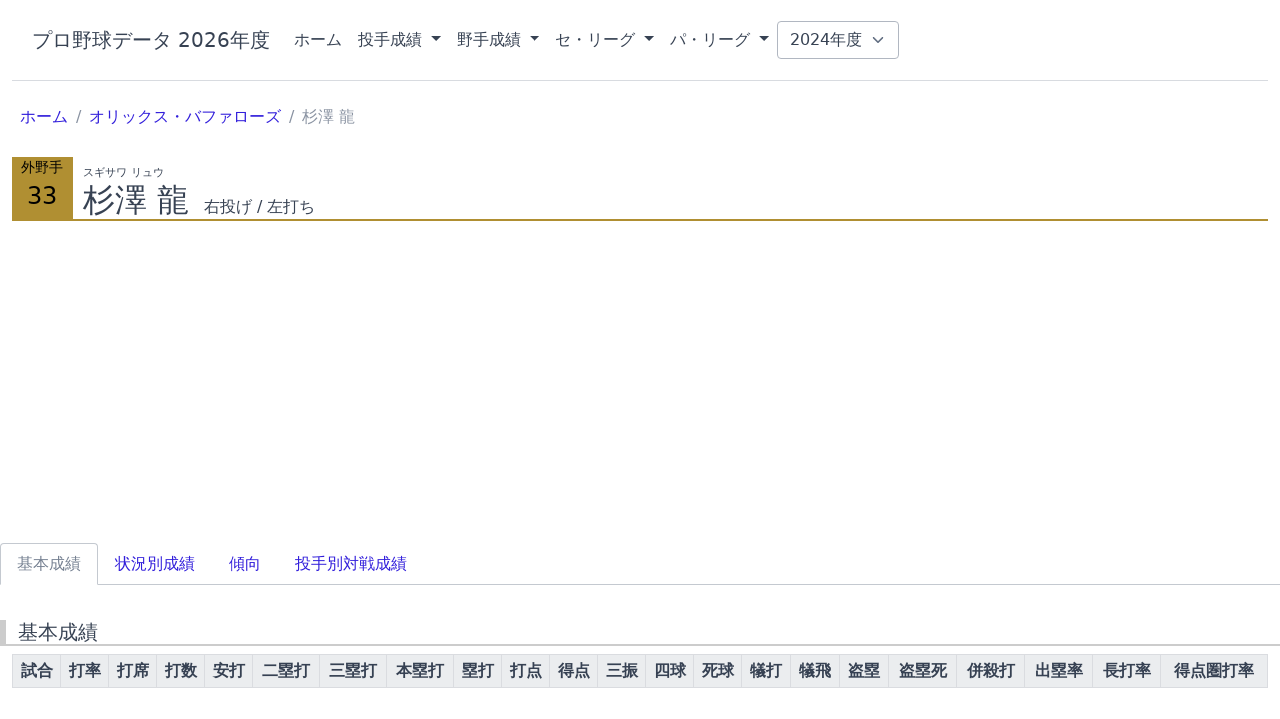

--- FILE ---
content_type: text/html; charset=UTF-8
request_url: https://npbdata.jp/player/1230/stats
body_size: 4330
content:
<!DOCTYPE html>
<html lang="ja">
<head>
    <meta charset="UTF-8">
    <meta name="description" itemprop="description" content="杉澤 龍の基本成績、セイバーメトリクス（OPS,BB/K,IsoD,IsoP,K%,O-Swing%,P/PA,RC,RC27）、コース別成績、左右別成績、球種別成績、赤星式盗塁指標をまとめたページです。">
    <meta name="format-detection" content="telephone=no,address=no,email=no">
    <meta name="viewport" content="width=device-width, initial-scale=1">
        <link rel="preload" href="https://npbdata.jp/css/app.css" as="style" onload="this.rel='stylesheet'">
    <link rel="preload" href="https://npbdata.jp/css/all.css" as="style" onload="this.rel='stylesheet'">
    <link rel="preload" href="https://npbdata.jp/css/common.css" as="style" onload="this.rel='stylesheet'">
    <link rel="shortcut icon" type="image/x-icon"  href="https://npbdata.jp/favicon.ico">
        <link href="https://npbdata.jp/css/player_stats.css" rel="stylesheet" type="text/css">
    <title>プロ野球データ | 杉澤 龍 選手成績</title>

    <!-- Global site tag (gtag.js) - Google Analytics -->
<script async src="https://www.googletagmanager.com/gtag/js?id=G-BXH42YWQK1"></script>
<script>
    window.dataLayer = window.dataLayer || [];
    function gtag(){dataLayer.push(arguments);}
    gtag('js', new Date());

    gtag('config', 'G-BXH42YWQK1');
</script>
    <script async src="https://pagead2.googlesyndication.com/pagead/js/adsbygoogle.js?client=ca-pub-1328962998044042" crossorigin="anonymous"></script>
</head>
<body>
        <div id="app" class="container-xxl">
        <header class="header header-sticky col-md-12">
            
            <nav class="navbar navbar-expand-lg"  style="z-index: 10000;">
                <div class="container-fluid">
                    <a class="navbar-brand" href="#">プロ野球データ 2026年度</a>
                    <button class="navbar-toggler" type="button" data-coreui-toggle="collapse" data-coreui-target="#navbarSupportedContent" aria-controls="navbarSupportedContent" aria-expanded="false" aria-label="Toggle navigation">
                        <span class="navbar-toggler-icon navbar-light"></span>
                    </button>
                    <div class="collapse navbar-collapse" id="navbarSupportedContent">
                        <ul class="navbar-nav me-auto mb-2 mb-lg-0">
                            <li class="nav-item">
                                <a class="nav-link active" aria-current="page" href="https://npbdata.jp">ホーム</a>
                            </li>
                            <li class="nav-item dropdown">
                                <a class="nav-link dropdown-toggle active" id="statsPitcher" role="button" data-coreui-toggle="dropdown" aria-expanded="false">
                                    投手成績
                                </a>
                                <ul class="dropdown-menu" aria-labelledby="statsPitcher">
                                    <li><a class="dropdown-item" href="https://npbdata.jp/stats/pitcher">基本成績一覧</a></li>
                                    <li><a class="dropdown-item" href="https://npbdata.jp/stats/pitcher/sabermetrics">セイバーメトリクス一覧</a></li>
                                </ul>
                            </li>
                            <li class="nav-item dropdown">
                                <a class="nav-link dropdown-toggle active" id="statsFielder" role="button" data-coreui-toggle="dropdown" aria-expanded="false">
                                    野手成績
                                </a>
                                <ul class="dropdown-menu" aria-labelledby="statsFielder">
                                    <li><a class="dropdown-item" href="https://npbdata.jp/stats/fielder">基本成績一覧</a></li>
                                    <li><a class="dropdown-item" href="https://npbdata.jp/stats/fielder/sabermetrics">セイバーメトリクス一覧</a></li>
                                </ul>
                            </li>
                            <li class="nav-item dropdown">
                                <a class="nav-link dropdown-toggle active" id="centralLeague" role="button" data-coreui-toggle="dropdown" aria-expanded="false">
                                    セ・リーグ
                                </a>
                                <ul class="dropdown-menu" aria-labelledby="centralLeague">
                                                                            <li class="giants_leftline">
                                            <a class="dropdown-item" href="https://npbdata.jp/team/1">読売ジャイアンツ</a>
                                        </li>
                                                                            <li class="tigers_leftline">
                                            <a class="dropdown-item" href="https://npbdata.jp/team/2">阪神タイガース</a>
                                        </li>
                                                                            <li class="dragons_leftline">
                                            <a class="dropdown-item" href="https://npbdata.jp/team/3">中日ドラゴンズ</a>
                                        </li>
                                                                            <li class="baystars_leftline">
                                            <a class="dropdown-item" href="https://npbdata.jp/team/4">横浜DeNAベイスターズ</a>
                                        </li>
                                                                            <li class="carp_leftline">
                                            <a class="dropdown-item" href="https://npbdata.jp/team/5">広島東洋カープ</a>
                                        </li>
                                                                            <li class="swallows_leftline">
                                            <a class="dropdown-item" href="https://npbdata.jp/team/6">東京ヤクルトスワローズ</a>
                                        </li>
                                                                    </ul>
                            </li>
                            <li class="nav-item dropdown">
                                <a class="nav-link dropdown-toggle active" id="pacificLeague" role="button" data-coreui-toggle="dropdown" aria-expanded="false">
                                    パ・リーグ
                                </a>
                                <ul class="dropdown-menu" aria-labelledby="pacificLeague">
                                                                            <li class="buffaloes_leftline">
                                            <a class="dropdown-item" href="https://npbdata.jp/team/7">オリックス・バファローズ</a>
                                        </li>
                                                                            <li class="hawks_leftline">
                                            <a class="dropdown-item" href="https://npbdata.jp/team/8">福岡ソフトバンクホークス</a>
                                        </li>
                                                                            <li class="fighters_leftline">
                                            <a class="dropdown-item" href="https://npbdata.jp/team/9">北海道日本ハムファイターズ</a>
                                        </li>
                                                                            <li class="marines_leftline">
                                            <a class="dropdown-item" href="https://npbdata.jp/team/10">千葉ロッテマリーンズ</a>
                                        </li>
                                                                            <li class="lions_leftline">
                                            <a class="dropdown-item" href="https://npbdata.jp/team/11">埼玉西武ライオンズ</a>
                                        </li>
                                                                            <li class="eagles_leftline">
                                            <a class="dropdown-item" href="https://npbdata.jp/team/12">東北楽天ゴールデンイーグルス</a>
                                        </li>
                                                                    </ul>
                            </li>
                        </ul>
                        <form class="d-flex">
                                                        <select class="form-select" id="year" onchange="selectedYear()">
                                <option value="2024"
                                         selected                                                                                                                 >2024年度</option>
                                <option value="2023"
                                                                                                                                                        >2023年度</option>
                                <option value="2022"
                                                                                 disabled                                                                         >2022年度</option>
                                <option value="2021"
                                                                                 disabled                                                                         >2021年度</option>
                            </select>
                        </form>
                    </div>
                </div>
            </nav>
        </header>

        
        <div class="row">
            
                            <div class="container-fluid mt-4 mb-4">
                    <nav aria-label="breadcrumb">
                        <ol class="breadcrumb my-0 ms-2">
                                                                                                <li class="breadcrumb-item">
                                        <a class="text-decoration-none" href="https://npbdata.jp">ホーム</a>
                                    </li>
                                                                                                                                <li class="breadcrumb-item">
                                        <a class="text-decoration-none" href="https://npbdata.jp/team/7">オリックス・バファローズ</a>
                                    </li>
                                                                                                                                <li class="breadcrumb-item active"><span>杉澤 龍</span></li>
                                                                                    </ol>
                    </nav>
                </div>
                    </div>

        
            <div class="row mt-1">
        <div class="player_information">
            <div class="left buffaloes">
                <p>外野手</p>
                <span>33</span>
            </div>
            <div class="right buffaloes_underline">
                <div class="name">
                    <h1 class="fs-2">杉澤 龍</h1>
                    <p>スギサワ リュウ</p>
                </div>
                <div class="throws_bats">
                    <span>右投げ / 左打ち</span>
                </div>
            </div>
        </div>
    </div>

            <div class="row mt-3">
            <ul class="nav nav-tabs mb-3">
                <li class="nav-item">
                    <a class="nav-link active" tabindex="-1" aria-disabled="true">基本成績</a>
                </li>
                <li class="nav-item">
                    <a class="nav-link" aria-current="page" href="https://npbdata.jp/player/1230/stats/situation">状況別成績</a>
                </li>
                <li class="nav-item">
                    <a class="nav-link" aria-current="page" href="https://npbdata.jp/player/1230/stats/tendency">傾向</a>
                </li>
                <li class="nav-item">
                                            <a class="nav-link" aria-current="page" href="https://npbdata.jp/player/1230/stats/hitting_by_pitcher">投手別対戦成績</a>
                    
                </li>
            </ul>
        </div>

        
                    
            <hitting-basic-stats year="" time="20260118200455" token="N4WoH9/TmpJ8a7qhC2drQTJeSmkfWdshVXJXvCqX3r6" player-id="1230"></hitting-basic-stats>
            <hitting-sabermetrics year="" time="20260118200455" token="N4WoH9/TmpJ8a7qhC2drQTJeSmkfWdshVXJXvCqX3r6" player-id="1230"></hitting-sabermetrics>
            <hitting-course-stats year="" time="20260118200455" token="N4WoH9/TmpJ8a7qhC2drQTJeSmkfWdshVXJXvCqX3r6" player-id="1230" bats="2"></hitting-course-stats>
            <hitting-right-and-left-stats year="" time="20260118200455" token="N4WoH9/TmpJ8a7qhC2drQTJeSmkfWdshVXJXvCqX3r6" player-id="1230"></hitting-right-and-left-stats>
            <hitting-pitch-type-stats year="" time="20260118200455" token="N4WoH9/TmpJ8a7qhC2drQTJeSmkfWdshVXJXvCqX3r6" player-id="1230"></hitting-pitch-type-stats>
            <running-akahoshi-type-stolen-bases-stats year="" time="20260118200455" token="N4WoH9/TmpJ8a7qhC2drQTJeSmkfWdshVXJXvCqX3r6" player-id="1230"></running-akahoshi-type-stolen-bases-stats>
            
        <footer class="footer mt-5 mb-5 bg-white">
    <div class="row w-100">
        <div class="col-md-2 col-sm-12 mb-4">
            <p class="h6" style="font-size: 0.8rem;">データ集計参考サイト</p>
            <a href="https://baseball.yahoo.co.jp/npb/" target="_blank" class="text-decoration-none" style="font-size: 0.8rem;">Yahoo!スポーツ プロ野球</a>
        </div>
        <div class="col-md-8 col-sm-12 mb-4">
            <p class="h6" style="font-size: 0.8rem;">免責事項</p>
            <div style="font-size: 0.8rem;">
                当サイトではデータ集計参考サイト様より集計したデータを参考に、独自に計算したものや独自指標を掲載しています。<br/>
                断続的な数値確認は行っておりますがデータの正確性を保証していません。当サイトにより生じた損害につきましては一切責任を負いません。<br/>
                自己責任でご使用頂くようお願い申し上げます。<br/>
            </div>
        </div>
        <div class="col-md-2 col-sm-12 mb-4">
            <div style="font-size: 0.8rem;" class="col-12 mt-3">
                <a class="text-decoration-none" href="https://npbdata.jp/privacy_policy">プライバシーポリシー</a>
            </div>
            <div style="font-size: 0.8rem;" class="col-12 mt-3">
                <a class="text-decoration-none" href="https://npbdata.jp/contact">お問い合わせ</a>
            </div>
        </div>
    </div>
</footer>

        <div id="api-error-notice-frame" class="position-fixed bottom-0 end-0 p-3" style="z-index: 110000000; display: none;">
            <div id="api-error-notice" class="toast bg-danger" role="alert" aria-live="assertive" aria-atomic="true" data-autohide="false">
                <div class="toast-header">
                    <strong class="mr-auto">エラー</strong>
                    <button type="button" class="ml-2 mb-1 close" data-dismiss="toast" aria-label="Close" onclick="document.getElementById('api-error-notice-frame').style.display = 'none';">
                        <span aria-hidden="true">&times;</span>
                    </button>
                </div>
                <div class="toast-body text-white">
                    データ取得でエラーが発生しました。<br>
                    画面を更新してください。

                    <br><br>
                    <button type="button" class="btn btn-light btn-sm" onclick="location.reload();">
                        更新
                    </button>
                </div>
            </div>
        </div>

    </div>

    <script src="https://unpkg.com/@coreui/coreui@4.1.0/dist/js/coreui.bundle.min.js" defer></script>
    <script src="/js/manifest.js?id=8f3878c4e0628d0df9b6" defer></script>
    <script src="/js/vendor.js?id=9e26b468e0eb24edc850" defer></script>
            <script src="/js/stats_fielder.js?id=f2af865cfaf8b2b473d6" defer></script>
        <script type="text/javascript">
        function selectedYear() {
            const year = document.getElementById('year').value;
            const uri = new URL(window.location.href);
            const match = uri.pathname.match(/\/(20\d+)(.*)/);

            // 年度なし
            if (!match) {
                // TOP
                if (uri.pathname === '/') {
                    window.location.href = `/${year}`;
                }
                // TOP以外
                else {
                    window.location.href = `/${year}${uri.pathname}`;
                }
            }
            // 年度あり
            else {
                // TOP
                if (!match[2]) {
                    window.location.href = `/${year}`;
                }
                // TOP以外
                else {
                    window.location.href = `/${year}${match[2]}`;
                }
            }
        }
    </script>
    </body>
</html>


--- FILE ---
content_type: text/html; charset=utf-8
request_url: https://www.google.com/recaptcha/api2/aframe
body_size: 266
content:
<!DOCTYPE HTML><html><head><meta http-equiv="content-type" content="text/html; charset=UTF-8"></head><body><script nonce="A2os6oyMQfzOllQGIs8T8A">/** Anti-fraud and anti-abuse applications only. See google.com/recaptcha */ try{var clients={'sodar':'https://pagead2.googlesyndication.com/pagead/sodar?'};window.addEventListener("message",function(a){try{if(a.source===window.parent){var b=JSON.parse(a.data);var c=clients[b['id']];if(c){var d=document.createElement('img');d.src=c+b['params']+'&rc='+(localStorage.getItem("rc::a")?sessionStorage.getItem("rc::b"):"");window.document.body.appendChild(d);sessionStorage.setItem("rc::e",parseInt(sessionStorage.getItem("rc::e")||0)+1);localStorage.setItem("rc::h",'1768734298495');}}}catch(b){}});window.parent.postMessage("_grecaptcha_ready", "*");}catch(b){}</script></body></html>

--- FILE ---
content_type: text/css
request_url: https://npbdata.jp/css/player_stats.css
body_size: 438
content:
@charset "UTF-8";

.player_information {
    display: flex;
}

.player_information .left {
    width: 64px;
    height: 64px;
    text-align: center;
}

.player_information .left p {
    font-size: 0.9rem;
    margin-bottom: 0;
}

.player_information .left span {
    font-size: 1.5rem;
}

.player_information .right {
    padding-left: 10px;
    width: 100%;
    display: flex;
}

.player_information .right .name {
    display: flex;
    flex-direction: column-reverse;
}
.player_information .right .name p {
    font-size: 0.7rem;
    margin-bottom: 0;
}

.player_information .right .name h1 {
    margin-bottom: 0;
}

.player_information .right .throws_bats {
    margin-left: 15px;
    margin-bottom: 0;
    display: flex;
    flex-direction: column-reverse;
}

table.vertical-header thead tr th:not(.horizontal) {
    writing-mode: vertical-rl;
    text-orientation: upright;
}

th.fixed-header {
    position: -webkit-sticky;
    position: sticky;
    top: 0;
    z-index: 1;
}

table .sort-column {
    background: #fff8dc !important;
}


--- FILE ---
content_type: application/javascript; charset=utf-8
request_url: https://npbdata.jp/js/stats_fielder.js?id=f2af865cfaf8b2b473d6
body_size: 9759
content:
(self.webpackChunk=self.webpackChunk||[]).push([[567],{6099:(t,e,a)=>{"use strict";a.r(e);var s=a(9765),n=a.n(s);a(9147),window.Vue=a(538).Z,Vue.use(n(),{name:"custom",lodash:_})},9147:(t,e,a)=>{function s(t,e){var a=Object.keys(t);if(Object.getOwnPropertySymbols){var s=Object.getOwnPropertySymbols(t);e&&(s=s.filter((function(e){return Object.getOwnPropertyDescriptor(t,e).enumerable}))),a.push.apply(a,s)}return a}function n(t){for(var e=1;e<arguments.length;e++){var a=null!=arguments[e]?arguments[e]:{};e%2?s(Object(a),!0).forEach((function(e){r(t,e,a[e])})):Object.getOwnPropertyDescriptors?Object.defineProperties(t,Object.getOwnPropertyDescriptors(a)):s(Object(a)).forEach((function(e){Object.defineProperty(t,e,Object.getOwnPropertyDescriptor(a,e))}))}return t}function r(t,e,a){return e in t?Object.defineProperty(t,e,{value:a,enumerable:!0,configurable:!0,writable:!0}):t[e]=a,t}window._=a(6486),window.bootstrap=a(3138),window.axios=a(9669),window.axios.defaults.headers.common["X-Requested-With"]="XMLHttpRequest",window.axios.interceptors.request.use((function(t){var e={time:window.app.$store.getters["token/time"],token:window.app.$store.getters["token/token"]};return t.params=n(n({},t.params),{},{credentials:e}),t}))},1955:(t,e,a)=>{"use strict";a.d(e,{Z:()=>s});const s={methods:{promptReload:function(t){if(401===t){var e=document.getElementById("api-error-notice");document.getElementById("api-error-notice-frame").style.display="",new window.bootstrap.Toast(e).show()}}}}},4486:(t,e,a)=>{"use strict";a.d(e,{Z:()=>s});const s={methods:{getTeamColorLeftLine:function(t){switch(t){case 1:return{giants_leftline:!0};case 2:return{tigers_leftline:!0};case 3:return{dragons_leftline:!0};case 4:return{baystars_leftline:!0};case 5:return{carp_leftline:!0};case 6:return{swallows_leftline:!0};case 7:return{buffaloes_leftline:!0};case 8:return{hawks_leftline:!0};case 9:return{fighters_leftline:!0};case 10:return{marines_leftline:!0};case 11:return{lions_leftline:!0};case 12:return{eagles_leftline:!0}}},round:function(t,e){var a=Math.pow(10,e);return a<1?Math.round(t*a)*Math.pow(10,-1*e):Math.round(t*a)/a},calcBattingAverage:function(t,e){return 0!==e&&null!==e?this.round(t/e,3):null},calcOnBasePercentage:function(t,e,a,s,n){return 0!==e&&null!==e||0!==a&&null!==a||0!==s&&null!==s||0!==n&&null!==n?this.round((t+a+s)/(e+a+s+n),3):null},calcSluggingPercentage:function(t,e){return 0!==e&&null!==e?this.round(t/e,3):null},calcOps:function(t,e){return null!==t&&null!==e?this.round(t+e,3):null},formatEmptyOrFull:function(t){return null!=t?t:"-"},formatEarnedRunAverage:function(t){return null!==t?0===t?"0.00":String(t).match(/^\d+$/)?t+".00":String(t).padEnd(4,"0"):"-"},formatWinningPercentage:function(t){return null!==t?0===t?".000":1===t?"1.000":String(t).replace(/^0\./,".").padEnd(4,"0"):"-"},formatInningsPitched:function(t,e){return null===t&&null===e?"-":0===e||null===e?t+".0":t+"."+e},formatStrikeOutsPercentage:function(t){return null!==t?0===t?"0.00":String(t).match(/^\d+$/)?t+".00":String(t).padEnd(4,"0"):"-"},formatWhip:function(t){if(null!==t){if(0===t)return"0.00";var e=this.round(t,2);return String(e).match(/^\d+$/)?e+".00":String(e).padEnd(4,"0")}return"-"},formatRsaa:function(t){if(null!==t){if(0===t)return"0.00";var e=this.round(t,2);return String(e).match(/^[-]?\d+$/)?e+".00":String(e).match(/^[-]?\d+\.\d$/)?e:String(e).padEnd(4,"0")}return"-"},formatKPercentage:function(t){if(null!==t){if(0===t)return"0.0 %";if(100===t)return"100.0 %";var e=this.round(t,1);return String(e).match(/^\d+$/)?e+".0 %":String(e).match(/^\d+\.\d$/)?e+" %":String(e).padEnd(3,"0")+" %"}return"-"},formatBb9:function(t){if(null!==t){if(0===t)return"0.00";var e=this.round(t,2);return String(e).match(/^\d+$/)?e+".00":String(e).padEnd(4,"0")}return"-"},formatBbPercentage:function(t){if(null!==t){if(0===t)return"0.0 %";if(100===t)return"100.0 %";var e=this.round(t,1);return String(e).match(/^\d+$/)?e+".0 %":String(e).match(/^\d+\.\d$/)?e+" %":String(e).padEnd(3,"0")+" %"}return"-"},formatKBb:function(t){if(null!==t){if(0===t)return"0.00";var e=this.round(t,2);return String(e).match(/^\d+$/)?e+".00":String(e).padEnd(4,"0")}return"-"},formatHr9:function(t){if(null!==t){if(0===t)return"0.00";var e=this.round(t,2);return String(e).match(/^\d+$/)?e+".00":String(e).padEnd(4,"0")}return"-"},formatBabip:function(t){if(null!==t){if(0===t)return".000";if(1===t)return"1.000";var e=this.round(t,3);return String(e).replace(/^0\./,".").padEnd(4,"0")}return"-"},formatFip:function(t){if(null!==t){if(0===t)return"0.00";var e=this.round(t,2);return String(e).match(/^\d+$/)?e+".00":String(e).padEnd(4,"0")}return"-"},formatBattingAverage:function(t){return null!==t?0===t?".000":1===t?"1.000":String(t).replace(/^0\./,".").padEnd(4,"0"):"-"},formatBase:function(t,e,a){var s=null,n=null,r=null;return t&&(s="1"),e&&(n="2"),a&&(r="3"),s&&n&&r?"満塁":s||n||r?[s,n,r].filter((function(t){return t})).join("・")+" 塁":"ランナー無し"},formatOnBasePercentage:function(t){return null!==t?0===t?".000":1===t?"1.000":String(t).replace(/^0\./,".").padEnd(4,"0"):"-"},formatSluggingPercentage:function(t){return null!==t?0===t?".000":t<1?String(t).replace(/^0\./,".").padEnd(4,"0"):1===t?"1.000":2===t?"2.000":3===t?"3.000":4===t?"4.000":String(t).padEnd(5,"0"):"-"},formatRunnerInScoringPositionBattingAverage:function(t){return null!==t?0===t?".000":1===t?"1.000":String(t).replace(/^0\./,".").padEnd(4,"0"):"-"},formatStolenBasePercentage:function(t){if(null!==t){var e=this.round(t,1);return 0===e?"0.0 %":100===e?"100.0 %":String(e).match(/^\d+$/)?e+".0 %":String(e).match(/^\d+\.\d$/)?e+" %":String(e).padEnd(3,"0")+" %"}return"-"},formatBbK:function(t){if(null!==t){if(0===t)return".000";var e=this.round(t,3);return e<1?String(e).replace(/^0\./,".").padEnd(4,"0"):1===e?"1.000":2===e?"2.000":3===e?"3.000":4===e?"4.000":String(e).padEnd(5,"0")}return"-"},formatIsod:function(t){if(null!==t){var e=this.round(t,3);return 0===e?".000":1===e?"1.000":String(e).replace(/^0\./,".").padEnd(4,"0")}return"-"},formatIsop:function(t){if(null!==t){var e=this.round(t,3);return 0===e?".000":1===e?"1.000":2===e?"2.000":3===e?"3.000":String(e).replace(/^0\./,".").padEnd(4,"0")}return"-"},formatOSwingPercentage:function(t){if(null!==t){var e=this.round(t,1);return 0===e?"0.0 %":100===e?"100.0 %":String(e).match(/^\d+$/)?e+".0 %":String(e).match(/^\d+\.\d$/)?e+" %":String(e).padEnd(3,"0")+" %"}return"-"},formatOps:function(t){if(null!==t){var e=this.round(t,3);return 0===e?".000":1===e?"1.000":2===e?"2.000":3===e?"3.000":4===e?"4.000":5===e?"5.000":e>=1?String(e).padEnd(5,"0"):String(e).replace(/^0\./,".").padEnd(4,"0")}return"-"},formatPPa:function(t){if(null!==t){var e=this.round(t,3);return String(e).padEnd(5,"0")}return"-"},formatRc:function(t){if(null!==t){var e=this.round(t,2);return 0===e?"0.00":String(e).match(/^\d+$/)?e+".00":String(e).padEnd(4,"0")}return"-"},formatRc27:function(t){if(null!==t){var e=this.round(t,2);return 0===e?"0.00":String(e).match(/^\d+$/)?e+".00":e>=10?String(e).padEnd(5,"0"):String(e).padEnd(4,"0")}return"-"},formatDirectionRatio:function(t){return null!==t?t+" %":"-"},formatCount:function(t,e){return[t,e].filter((function(t){return null!==t})).join("-")}}}},8732:(t,e,a)=>{"use strict";var s=a(3039),n=a(7757),r=a.n(n),i=a(4486),l=a(1955);function c(t,e,a,s,n,r,i){try{var l=t[r](i),c=l.value}catch(t){return void a(t)}l.done?e(c):Promise.resolve(c).then(s,n)}var o,_;const u={name:"HittingBasicStats",mixins:[i.Z,l.Z],props:{year:null,time:"",token:"",playerId:{type:String,default:null,required:!0}},data:function(){return{basicStats:null}},created:function(){this.$store.dispatch("token/time",this.time),this.$store.dispatch("token/token",this.token)},mounted:(o=r().mark((function t(){var e=this;return r().wrap((function(t){for(;;)switch(t.prev=t.next){case 0:return t.next=2,axios.get("/api/player/".concat(this.playerId,"/stats/player_hitting_basic_stats"),{params:{year:this.year}}).then((function(t){e.basicStats=t.data[0]})).catch((function(t){e.promptReload(t.response.status)}));case 2:case"end":return t.stop()}}),t,this)})),_=function(){var t=this,e=arguments;return new Promise((function(a,s){var n=o.apply(t,e);function r(t){c(n,a,s,r,i,"next",t)}function i(t){c(n,a,s,r,i,"throw",t)}r(void 0)}))},function(){return _.apply(this,arguments)})};var d=a(1900);const p=(0,d.Z)(u,(function(){var t=this,e=t.$createElement,a=t._self._c||e;return a("div",{staticClass:"row mt-1"},[a("h2",{staticClass:"fs-5 stats_title"},[t._v("基本成績")]),t._v(" "),a("div",{staticClass:"table-responsive"},[a("table",{staticClass:"table table-sm table-hover table-bordered"},[t._m(0),t._v(" "),a("tbody",[t.basicStats?a("tr",[a("td",{staticClass:"text-end"},[t._v(t._s(t.formatEmptyOrFull(t.basicStats.gamesPlayed)))]),t._v(" "),a("td",{staticClass:"text-end"},[t._v(t._s(t.formatBattingAverage(t.basicStats.battingAverage)))]),t._v(" "),a("td",{staticClass:"text-end"},[t._v(t._s(t.formatEmptyOrFull(t.basicStats.plateAppearances)))]),t._v(" "),a("td",{staticClass:"text-end"},[t._v(t._s(t.formatEmptyOrFull(t.basicStats.atBats)))]),t._v(" "),a("td",{staticClass:"text-end"},[t._v(t._s(t.formatEmptyOrFull(t.basicStats.hits)))]),t._v(" "),a("td",{staticClass:"text-end"},[t._v(t._s(t.formatEmptyOrFull(t.basicStats.doubles)))]),t._v(" "),a("td",{staticClass:"text-end"},[t._v(t._s(t.formatEmptyOrFull(t.basicStats.triples)))]),t._v(" "),a("td",{staticClass:"text-end"},[t._v(t._s(t.formatEmptyOrFull(t.basicStats.homeRuns)))]),t._v(" "),a("td",{staticClass:"text-end"},[t._v(t._s(t.formatEmptyOrFull(t.basicStats.totalBases)))]),t._v(" "),a("td",{staticClass:"text-end"},[t._v(t._s(t.formatEmptyOrFull(t.basicStats.runsBattedIn)))]),t._v(" "),a("td",{staticClass:"text-end"},[t._v(t._s(t.formatEmptyOrFull(t.basicStats.runScored)))]),t._v(" "),a("td",{staticClass:"text-end"},[t._v(t._s(t.formatEmptyOrFull(t.basicStats.strikeOuts)))]),t._v(" "),a("td",{staticClass:"text-end"},[t._v(t._s(t.formatEmptyOrFull(t.basicStats.basesOnBalls)))]),t._v(" "),a("td",{staticClass:"text-end"},[t._v(t._s(t.formatEmptyOrFull(t.basicStats.hitByPitch)))]),t._v(" "),a("td",{staticClass:"text-end"},[t._v(t._s(t.formatEmptyOrFull(t.basicStats.sacrificeHits)))]),t._v(" "),a("td",{staticClass:"text-end"},[t._v(t._s(t.formatEmptyOrFull(t.basicStats.sacrificeFlies)))]),t._v(" "),a("td",{staticClass:"text-end"},[t._v(t._s(t.formatEmptyOrFull(t.basicStats.stolenBases)))]),t._v(" "),a("td",{staticClass:"text-end"},[t._v(t._s(t.formatEmptyOrFull(t.basicStats.caughtStealing)))]),t._v(" "),a("td",{staticClass:"text-end"},[t._v(t._s(t.formatEmptyOrFull(t.basicStats.groundIntoDoublePlays)))]),t._v(" "),a("td",{staticClass:"text-end"},[t._v(t._s(t.formatOnBasePercentage(t.basicStats.onBasePercentage)))]),t._v(" "),a("td",{staticClass:"text-end"},[t._v(t._s(t.formatSluggingPercentage(t.basicStats.sluggingPercentage)))]),t._v(" "),a("td",{staticClass:"text-end"},[t._v(t._s(t.formatRunnerInScoringPositionBattingAverage(t.basicStats.runnerInScoringPositionBattingAverage)))])]):t._e()])])])])}),[function(){var t=this,e=t.$createElement,a=t._self._c||e;return a("thead",{staticClass:"table-secondary"},[a("tr",[a("th",{staticClass:"text-center align-middle",attrs:{scope:"col"}},[t._v("試合")]),t._v(" "),a("th",{staticClass:"text-center align-middle",attrs:{scope:"col"}},[t._v("打率")]),t._v(" "),a("th",{staticClass:"text-center align-middle",attrs:{scope:"col"}},[t._v("打席")]),t._v(" "),a("th",{staticClass:"text-center align-middle",attrs:{scope:"col"}},[t._v("打数")]),t._v(" "),a("th",{staticClass:"text-center align-middle",attrs:{scope:"col"}},[t._v("安打")]),t._v(" "),a("th",{staticClass:"text-center align-middle",attrs:{scope:"col"}},[t._v("二塁打")]),t._v(" "),a("th",{staticClass:"text-center align-middle",attrs:{scope:"col"}},[t._v("三塁打")]),t._v(" "),a("th",{staticClass:"text-center align-middle",attrs:{scope:"col"}},[t._v("本塁打")]),t._v(" "),a("th",{staticClass:"text-center align-middle",attrs:{scope:"col"}},[t._v("塁打")]),t._v(" "),a("th",{staticClass:"text-center align-middle",attrs:{scope:"col"}},[t._v("打点")]),t._v(" "),a("th",{staticClass:"text-center align-middle",attrs:{scope:"col"}},[t._v("得点")]),t._v(" "),a("th",{staticClass:"text-center align-middle",attrs:{scope:"col"}},[t._v("三振")]),t._v(" "),a("th",{staticClass:"text-center align-middle",attrs:{scope:"col"}},[t._v("四球")]),t._v(" "),a("th",{staticClass:"text-center align-middle",attrs:{scope:"col"}},[t._v("死球")]),t._v(" "),a("th",{staticClass:"text-center align-middle",attrs:{scope:"col"}},[t._v("犠打")]),t._v(" "),a("th",{staticClass:"text-center align-middle",attrs:{scope:"col"}},[t._v("犠飛")]),t._v(" "),a("th",{staticClass:"text-center align-middle",attrs:{scope:"col"}},[t._v("盗塁")]),t._v(" "),a("th",{staticClass:"text-center align-middle",attrs:{scope:"col"}},[t._v("盗塁死")]),t._v(" "),a("th",{staticClass:"text-center align-middle",attrs:{scope:"col"}},[t._v("併殺打")]),t._v(" "),a("th",{staticClass:"text-center align-middle",attrs:{scope:"col"}},[t._v("出塁率")]),t._v(" "),a("th",{staticClass:"text-center align-middle",attrs:{scope:"col"}},[t._v("長打率")]),t._v(" "),a("th",{staticClass:"text-center align-middle",attrs:{scope:"col"}},[t._v("得点圏打率")])])])}],!1,null,"1a09afe1",null).exports;function v(t,e,a,s,n,r,i){try{var l=t[r](i),c=l.value}catch(t){return void a(t)}l.done?e(c):Promise.resolve(c).then(s,n)}const h={name:"HittingSabermetrics",mixins:[i.Z,l.Z],props:{year:null,time:"",token:"",playerId:{type:String,default:null,required:!0}},data:function(){return{sabermetrics:null}},created:function(){this.$store.dispatch("token/time",this.time),this.$store.dispatch("token/token",this.token)},mounted:function(){var t=function(t){return function(){var e=this,a=arguments;return new Promise((function(s,n){var r=t.apply(e,a);function i(t){v(r,s,n,i,l,"next",t)}function l(t){v(r,s,n,i,l,"throw",t)}i(void 0)}))}}(r().mark((function t(){var e=this;return r().wrap((function(t){for(;;)switch(t.prev=t.next){case 0:return t.next=2,axios.get("/api/player/".concat(this.playerId,"/stats/player_hitting_sabermetrics"),{params:{year:this.year}}).then((function(t){e.sabermetrics=t.data[0]})).catch((function(t){e.promptReload(t.response.status)}));case 2:case"end":return t.stop()}}),t,this)})));return function(){return t.apply(this,arguments)}}()};const f=(0,d.Z)(h,(function(){var t=this,e=t.$createElement,a=t._self._c||e;return a("div",{staticClass:"row mt-1"},[a("h2",{staticClass:"fs-5 stats_title"},[t._v("セイバーメトリクス")]),t._v(" "),a("div",{staticClass:"table-responsive"},[a("table",{staticClass:"table table-sm table-hover table-bordered"},[t._m(0),t._v(" "),a("tbody",[t.sabermetrics?a("tr",[a("td",{staticClass:"text-end"},[t._v(t._s(t.formatOps(t.sabermetrics.ops)))]),t._v(" "),a("td",{staticClass:"text-end"},[t._v(t._s(t.formatBbK(t.sabermetrics.bbK)))]),t._v(" "),a("td",{staticClass:"text-end"},[t._v(t._s(t.formatIsod(t.sabermetrics.isod)))]),t._v(" "),a("td",{staticClass:"text-end"},[t._v(t._s(t.formatIsop(t.sabermetrics.isop)))]),t._v(" "),a("td",{staticClass:"text-end"},[t._v(t._s(t.formatKPercentage(t.sabermetrics.kPercentage)))]),t._v(" "),a("td",{staticClass:"text-end"},[t._v(t._s(t.formatOSwingPercentage(t.sabermetrics.oSwingPercentage)))]),t._v(" "),a("td",{staticClass:"text-end"},[t._v(t._s(t.formatPPa(t.sabermetrics.pPa)))]),t._v(" "),a("td",{staticClass:"text-end"},[t._v(t._s(t.formatRc(t.sabermetrics.rc)))]),t._v(" "),a("td",{staticClass:"text-end"},[t._v(t._s(t.formatRc27(t.sabermetrics.rc27)))])]):t._e()])])])])}),[function(){var t=this,e=t.$createElement,a=t._self._c||e;return a("thead",{staticClass:"table-secondary"},[a("tr",[a("th",{staticClass:"text-center align-middle",attrs:{scope:"col"}},[t._v("OPS")]),t._v(" "),a("th",{staticClass:"text-center align-middle",attrs:{scope:"col"}},[t._v("BB/K")]),t._v(" "),a("th",{staticClass:"text-center align-middle",attrs:{scope:"col"}},[t._v("IsoD")]),t._v(" "),a("th",{staticClass:"text-center align-middle",attrs:{scope:"col"}},[t._v("IsoP")]),t._v(" "),a("th",{staticClass:"text-center align-middle",attrs:{scope:"col"}},[t._v("K%")]),t._v(" "),a("th",{staticClass:"text-center align-middle",attrs:{scope:"col"}},[t._v("O-Swing%")]),t._v(" "),a("th",{staticClass:"text-center align-middle",attrs:{scope:"col"}},[t._v("P/PA")]),t._v(" "),a("th",{staticClass:"text-center align-middle",attrs:{scope:"col"}},[t._v("RC")]),t._v(" "),a("th",{staticClass:"text-center align-middle",attrs:{scope:"col"}},[t._v("RC27")])])])}],!1,null,"ca1392a6",null).exports;function m(t,e,a,s,n,r,i){try{var l=t[r](i),c=l.value}catch(t){return void a(t)}l.done?e(c):Promise.resolve(c).then(s,n)}const g={name:"HittingCourseStats",mixins:[i.Z,l.Z],props:{year:null,time:"",token:"",bats:{type:String,default:"",required:!0},playerId:{type:String,default:null,required:!0}},data:function(){return{courseStats:null}},created:function(){this.$store.dispatch("token/time",this.time),this.$store.dispatch("token/token",this.token)},mounted:function(){var t=function(t){return function(){var e=this,a=arguments;return new Promise((function(s,n){var r=t.apply(e,a);function i(t){m(r,s,n,i,l,"next",t)}function l(t){m(r,s,n,i,l,"throw",t)}i(void 0)}))}}(r().mark((function t(){var e=this;return r().wrap((function(t){for(;;)switch(t.prev=t.next){case 0:return t.next=2,axios.get("/api/player/".concat(this.playerId,"/stats/player_hitting_course_stats"),{params:{year:this.year}}).then((function(t){e.courseStats=t.data})).catch((function(t){e.promptReload(t.response.status)}));case 2:case"end":return t.stop()}}),t,this)})));return function(){return t.apply(this,arguments)}}(),methods:{isHighAverage:function(t){if(this.courseStats){if(null===this.courseStats[t].battingAverage)return!1;if(this.courseStats[t].battingAverage>=.3)return!0}return!1},isLowAverage:function(t){if(this.courseStats){if(null===this.courseStats[t].battingAverage)return!1;if(this.courseStats[t].battingAverage<=.2)return!0}return!1}}};var b=a(3379),y=a.n(b),C=a(2753),S={insert:"head",singleton:!1};y()(C.Z,S);C.Z.locals;const x=(0,d.Z)(g,(function(){var t=this,e=t.$createElement,a=t._self._c||e;return a("div",{staticClass:"row mt-1"},[a("h2",{staticClass:"fs-5 stats_title"},[t._v("コース別成績")]),t._v(" "),a("div",{staticClass:"heat_map"},[a("span",{staticClass:"heat_map_left"},[t._v(t._s("1"==t.bats?"アウトコース":"インコース"))]),t._v(" "),a("span",{staticClass:"heat_map_right"},[t._v(t._s("1"==t.bats?"インコース":"アウトコース"))]),t._v(" "),t._l(5,(function(e){return a("div",{staticClass:"d-flex flex-row"},t._l(5,(function(s){return a("div",{staticClass:"course",class:"course_"+(5*(e-1)+s)},[a("p",{staticClass:"course_average",class:{highAverage:t.isHighAverage(5*(e-1)+(s-1)),lowAverage:t.isLowAverage(5*(e-1)+(s-1))}},[t._v("\n                    "+t._s(null!=t.courseStats?t.formatBattingAverage(t.courseStats[5*(e-1)+(s-1)].battingAverage):"")+"\n                ")]),t._v(" "),a("p",{staticClass:"course_atBats"},[t._v("\n                    "+t._s(null!=t.courseStats?t.courseStats[5*(e-1)+(s-1)].atBats:"")+" - "+t._s(null!=t.courseStats?t.courseStats[5*(e-1)+(s-1)].hits:"")+"\n                ")])])})),0)}))],2)])}),[],!1,null,"4515ee53",null).exports;function O(t,e,a,s,n,r,i){try{var l=t[r](i),c=l.value}catch(t){return void a(t)}l.done?e(c):Promise.resolve(c).then(s,n)}const E={name:"HittingRightAndLeftStats",mixins:[i.Z,l.Z],props:{year:null,time:"",token:"",playerId:{type:String,default:null,required:!0}},data:function(){return{summaryStats:[],rightStats:[],leftStats:[],rightAndLeftStats:null,tableHeaderList:["球種","打率","打数","安打","二塁打","三塁打","本塁打","出塁率","長打率","OPS","塁打","三振","四球","敬遠","死球","犠打","犠飛","併殺打","被投球数"]}},created:function(){this.$store.dispatch("token/time",this.time),this.$store.dispatch("token/token",this.token)},mounted:function(){var t=function(t){return function(){var e=this,a=arguments;return new Promise((function(s,n){var r=t.apply(e,a);function i(t){O(r,s,n,i,l,"next",t)}function l(t){O(r,s,n,i,l,"throw",t)}i(void 0)}))}}(r().mark((function t(){var e;return r().wrap((function(t){for(;;)switch(t.prev=t.next){case 0:return t.next=2,axios.get("/api/player/".concat(this.playerId,"/stats/player_hitting_right_and_left_stats"),{params:{year:this.year}});case 2:e=t.sent,this.rightAndLeftStats=e.data,this.setRightAndLeftStats();case 5:case"end":return t.stop()}}),t,this)})));return function(){return t.apply(this,arguments)}}(),methods:{setRightAndLeftStats:function(){var t=this;this.rightAndLeftStats.forEach((function(e){e.is_right_handed_pitcher?"サマリ"===e.pitch_type?t.summaryStats.push(e):t.rightStats.push(e):"サマリ"===e.pitch_type?t.summaryStats.push(e):t.leftStats.push(e)}));var e=document.getElementById("rightHandPitcherGraphs"),a=document.getElementById("leftHandPitcherGraphs");e&&new Chart(e.getContext("2d"),{type:"pie",data:{labels:this.rightStats.filter((function(t){return t.hits>0})).map((function(t){return t.pitch_type})),datasets:[{data:this.rightStats.filter((function(t){return t.hits>0})).map((function(t){return t.hits}))}]},options:{title:{display:!0,text:"右投手球種安打割合"},plugins:{labels:{render:"percentage"},colorschemes:{scheme:"brewer.SetThree12"}}}}),a&&new Chart(a.getContext("2d"),{type:"pie",data:{labels:this.leftStats.filter((function(t){return t.hits>0})).map((function(t){return t.pitch_type})),datasets:[{data:this.leftStats.filter((function(t){return t.hits>0})).map((function(t){return t.hits}))}]},options:{title:{display:!0,text:"左投手球種安打割合"},plugins:{labels:{render:"percentage"},colorschemes:{scheme:"brewer.SetThree12"}}}})}}};const k=(0,d.Z)(E,(function(){var t=this,e=t.$createElement,a=t._self._c||e;return a("div",{staticClass:"row mt-1"},[a("h2",{staticClass:"fs-5 stats_title"},[t._v("左右別成績")]),t._v(" "),t._m(0),t._v(" "),a("div",{staticClass:"tab-content"},[a("div",{staticClass:"tab-pane fade show active",attrs:{id:"summary-batter",role:"tabpanel","aria-labelledby":"summary-batter-tab"}},[a("div",{staticClass:"table-responsive"},[t.summaryStats?a("table",{staticClass:"table table-sm table-hover table-bordered"},[a("thead",{staticClass:"table-secondary"},[a("tr",t._l(t.tableHeaderList,(function(e,s){return a("th",{staticClass:"text-center align-middle",attrs:{scope:"col"}},[t._v(t._s(0===s?"投手":e))])})),0)]),t._v(" "),t.summaryStats?a("tbody",t._l(t.summaryStats,(function(e){return a("tr",[a("td",{staticClass:"text-center"},[t._v(t._s(e.is_right_handed_pitcher?"右投手":"左投手"))]),t._v(" "),a("td",{staticClass:"text-end"},[t._v(t._s(t.formatBattingAverage(e.batting_average)))]),t._v(" "),a("td",{staticClass:"text-end"},[t._v(t._s(t.formatEmptyOrFull(e.at_bats)))]),t._v(" "),a("td",{staticClass:"text-end"},[t._v(t._s(t.formatEmptyOrFull(e.hits)))]),t._v(" "),a("td",{staticClass:"text-end"},[t._v(t._s(t.formatEmptyOrFull(e.doubles)))]),t._v(" "),a("td",{staticClass:"text-end"},[t._v(t._s(t.formatEmptyOrFull(e.triples)))]),t._v(" "),a("td",{staticClass:"text-end"},[t._v(t._s(t.formatEmptyOrFull(e.home_runs)))]),t._v(" "),a("td",{staticClass:"text-end"},[t._v(t._s(t.formatOnBasePercentage(e.on_base_percentage)))]),t._v(" "),a("td",{staticClass:"text-end"},[t._v(t._s(t.formatSluggingPercentage(e.slugging_percentage)))]),t._v(" "),a("td",{staticClass:"text-end"},[t._v(t._s(t.formatOps(e.ops)))]),t._v(" "),a("td",{staticClass:"text-end"},[t._v(t._s(t.formatEmptyOrFull(e.total_bases)))]),t._v(" "),a("td",{staticClass:"text-end"},[t._v(t._s(t.formatEmptyOrFull(e.strike_outs)))]),t._v(" "),a("td",{staticClass:"text-end"},[t._v(t._s(t.formatEmptyOrFull(e.bases_on_balls)))]),t._v(" "),a("td",{staticClass:"text-end"},[t._v(t._s(t.formatEmptyOrFull(e.intentional_walks)))]),t._v(" "),a("td",{staticClass:"text-end"},[t._v(t._s(t.formatEmptyOrFull(e.hit_by_pitch)))]),t._v(" "),a("td",{staticClass:"text-end"},[t._v(t._s(t.formatEmptyOrFull(e.sacrifice_hits)))]),t._v(" "),a("td",{staticClass:"text-end"},[t._v(t._s(t.formatEmptyOrFull(e.sacrifice_flies)))]),t._v(" "),a("td",{staticClass:"text-end"},[t._v(t._s(t.formatEmptyOrFull(e.ground_into_double_plays)))]),t._v(" "),a("td",{staticClass:"text-end"},[t._v(t._s(t.formatEmptyOrFull(e.pitch_type_count)))])])})),0):t._e()]):t._e()])]),t._v(" "),a("div",{staticClass:"tab-pane fade",attrs:{id:"right-hand-pitcher",role:"tabpanel","aria-labelledby":"right-hand-pitcher-tab"}},[a("div",{staticClass:"row"},[a("div",{staticClass:"table-responsive"},[t.rightAndLeftStats?a("table",{staticClass:"table table-sm table-hover table-bordered"},[a("thead",{staticClass:"table-secondary"},[a("tr",t._l(t.tableHeaderList,(function(e){return a("th",{staticClass:"text-center align-middle",attrs:{scope:"col"}},[t._v(t._s(e))])})),0)]),t._v(" "),t.rightStats?a("tbody",t._l(t.rightStats,(function(e){return a("tr",[a("td",{staticClass:"text-center"},[t._v(t._s(e.pitch_type))]),t._v(" "),a("td",{staticClass:"text-end"},[t._v(t._s(t.formatBattingAverage(e.batting_average)))]),t._v(" "),a("td",{staticClass:"text-end"},[t._v(t._s(t.formatEmptyOrFull(e.at_bats)))]),t._v(" "),a("td",{staticClass:"text-end"},[t._v(t._s(t.formatEmptyOrFull(e.hits)))]),t._v(" "),a("td",{staticClass:"text-end"},[t._v(t._s(t.formatEmptyOrFull(e.doubles)))]),t._v(" "),a("td",{staticClass:"text-end"},[t._v(t._s(t.formatEmptyOrFull(e.triples)))]),t._v(" "),a("td",{staticClass:"text-end"},[t._v(t._s(t.formatEmptyOrFull(e.home_runs)))]),t._v(" "),a("td",{staticClass:"text-end"},[t._v(t._s(t.formatOnBasePercentage(e.on_base_percentage)))]),t._v(" "),a("td",{staticClass:"text-end"},[t._v(t._s(t.formatSluggingPercentage(e.slugging_percentage)))]),t._v(" "),a("td",{staticClass:"text-end"},[t._v(t._s(t.formatOps(e.ops)))]),t._v(" "),a("td",{staticClass:"text-end"},[t._v(t._s(t.formatEmptyOrFull(e.total_bases)))]),t._v(" "),a("td",{staticClass:"text-end"},[t._v(t._s(t.formatEmptyOrFull(e.strike_outs)))]),t._v(" "),a("td",{staticClass:"text-end"},[t._v(t._s(t.formatEmptyOrFull(e.bases_on_balls)))]),t._v(" "),a("td",{staticClass:"text-end"},[t._v(t._s(t.formatEmptyOrFull(e.intentional_walks)))]),t._v(" "),a("td",{staticClass:"text-end"},[t._v(t._s(t.formatEmptyOrFull(e.hit_by_pitch)))]),t._v(" "),a("td",{staticClass:"text-end"},[t._v(t._s(t.formatEmptyOrFull(e.sacrifice_hits)))]),t._v(" "),a("td",{staticClass:"text-end"},[t._v(t._s(t.formatEmptyOrFull(e.sacrifice_flies)))]),t._v(" "),a("td",{staticClass:"text-end"},[t._v(t._s(t.formatEmptyOrFull(e.ground_into_double_plays)))]),t._v(" "),a("td",{staticClass:"text-end"},[t._v(t._s(t.formatEmptyOrFull(e.pitch_type_count)))])])})),0):t._e()]):t._e()]),t._v(" "),t._m(1)])]),t._v(" "),a("div",{staticClass:"tab-pane fade",attrs:{id:"left-hand-pitcher",role:"tabpanel","aria-labelledby":"left-hand-pitcher-tab"}},[a("div",{staticClass:"row"},[a("div",{staticClass:"table-responsive"},[t.rightAndLeftStats?a("table",{staticClass:"table table-sm table-hover table-bordered"},[a("thead",{staticClass:"table-secondary"},[a("tr",t._l(t.tableHeaderList,(function(e){return a("th",{staticClass:"text-center align-middle",attrs:{scope:"col"}},[t._v(t._s(e))])})),0)]),t._v(" "),t.leftStats?a("tbody",t._l(t.leftStats,(function(e){return a("tr",[a("td",{staticClass:"text-center"},[t._v(t._s(e.pitch_type))]),t._v(" "),a("td",{staticClass:"text-end"},[t._v(t._s(t.formatBattingAverage(e.batting_average)))]),t._v(" "),a("td",{staticClass:"text-end"},[t._v(t._s(t.formatEmptyOrFull(e.at_bats)))]),t._v(" "),a("td",{staticClass:"text-end"},[t._v(t._s(t.formatEmptyOrFull(e.hits)))]),t._v(" "),a("td",{staticClass:"text-end"},[t._v(t._s(t.formatEmptyOrFull(e.doubles)))]),t._v(" "),a("td",{staticClass:"text-end"},[t._v(t._s(t.formatEmptyOrFull(e.triples)))]),t._v(" "),a("td",{staticClass:"text-end"},[t._v(t._s(t.formatEmptyOrFull(e.home_runs)))]),t._v(" "),a("td",{staticClass:"text-end"},[t._v(t._s(t.formatOnBasePercentage(e.on_base_percentage)))]),t._v(" "),a("td",{staticClass:"text-end"},[t._v(t._s(t.formatSluggingPercentage(e.slugging_percentage)))]),t._v(" "),a("td",{staticClass:"text-end"},[t._v(t._s(t.formatOps(e.ops)))]),t._v(" "),a("td",{staticClass:"text-end"},[t._v(t._s(t.formatEmptyOrFull(e.total_bases)))]),t._v(" "),a("td",{staticClass:"text-end"},[t._v(t._s(t.formatEmptyOrFull(e.strike_outs)))]),t._v(" "),a("td",{staticClass:"text-end"},[t._v(t._s(t.formatEmptyOrFull(e.bases_on_balls)))]),t._v(" "),a("td",{staticClass:"text-end"},[t._v(t._s(t.formatEmptyOrFull(e.intentional_walks)))]),t._v(" "),a("td",{staticClass:"text-end"},[t._v(t._s(t.formatEmptyOrFull(e.hit_by_pitch)))]),t._v(" "),a("td",{staticClass:"text-end"},[t._v(t._s(t.formatEmptyOrFull(e.sacrifice_hits)))]),t._v(" "),a("td",{staticClass:"text-end"},[t._v(t._s(t.formatEmptyOrFull(e.sacrifice_flies)))]),t._v(" "),a("td",{staticClass:"text-end"},[t._v(t._s(t.formatEmptyOrFull(e.ground_into_double_plays)))]),t._v(" "),a("td",{staticClass:"text-end"},[t._v(t._s(t.formatEmptyOrFull(e.pitch_type_count)))])])})),0):t._e()]):t._e()]),t._v(" "),t._m(2)])])])])}),[function(){var t=this,e=t.$createElement,a=t._self._c||e;return a("ul",{staticClass:"nav nav-tabs",attrs:{id:"myTab",role:"tablist"}},[a("li",{staticClass:"nav-item",attrs:{role:"presentation"}},[a("button",{staticClass:"nav-link active",attrs:{id:"summary-batter-tab","data-coreui-toggle":"tab","data-coreui-target":"#summary-batter",type:"button",role:"tab","aria-controls":"summary-batter","aria-selected":"true"}},[t._v("\n                サマリ\n            ")])]),t._v(" "),a("li",{staticClass:"nav-item",attrs:{role:"presentation"}},[a("button",{staticClass:"nav-link",attrs:{id:"right-hand-pitcher-tab","data-coreui-toggle":"tab","data-coreui-target":"#right-hand-pitcher",type:"button",role:"tab","aria-controls":"right-hand-pitcher","aria-selected":"false"}},[t._v("\n                右投手詳細\n            ")])]),t._v(" "),a("li",{staticClass:"nav-item",attrs:{role:"presentation"}},[a("button",{staticClass:"nav-link",attrs:{id:"left-hand-pitcher-tab","data-coreui-toggle":"tab","data-coreui-target":"#left-hand-pitcher",type:"button",role:"tab","aria-controls":"left-hand-pitcher","aria-selected":"false"}},[t._v("\n                左投手詳細\n            ")])])])},function(){var t=this.$createElement,e=this._self._c||t;return e("div",{},[e("canvas",{attrs:{id:"rightHandPitcherGraphs"}})])},function(){var t=this.$createElement,e=this._self._c||t;return e("div",{},[e("canvas",{attrs:{id:"leftHandPitcherGraphs"}})])}],!1,null,"4419b87d",null).exports;a(7432),a(9278),a(8406);function w(t,e){return function(t){if(Array.isArray(t))return t}(t)||function(t,e){var a=null==t?null:"undefined"!=typeof Symbol&&t[Symbol.iterator]||t["@@iterator"];if(null==a)return;var s,n,r=[],i=!0,l=!1;try{for(a=a.call(t);!(i=(s=a.next()).done)&&(r.push(s.value),!e||r.length!==e);i=!0);}catch(t){l=!0,n=t}finally{try{i||null==a.return||a.return()}finally{if(l)throw n}}return r}(t,e)||function(t,e){if(!t)return;if("string"==typeof t)return F(t,e);var a=Object.prototype.toString.call(t).slice(8,-1);"Object"===a&&t.constructor&&(a=t.constructor.name);if("Map"===a||"Set"===a)return Array.from(t);if("Arguments"===a||/^(?:Ui|I)nt(?:8|16|32)(?:Clamped)?Array$/.test(a))return F(t,e)}(t,e)||function(){throw new TypeError("Invalid attempt to destructure non-iterable instance.\nIn order to be iterable, non-array objects must have a [Symbol.iterator]() method.")}()}function F(t,e){(null==e||e>t.length)&&(e=t.length);for(var a=0,s=new Array(e);a<e;a++)s[a]=t[a];return s}function P(t,e,a,s,n,r,i){try{var l=t[r](i),c=l.value}catch(t){return void a(t)}l.done?e(c):Promise.resolve(c).then(s,n)}var B=function t(){!function(t,e){if(!(t instanceof e))throw new TypeError("Cannot call a class as a function")}(this,t),this.at_bats=null,this.hits=null,this.doubles=null,this.triples=null,this.home_runs=null,this.total_bases=null,this.strike_outs=null,this.bases_on_balls=null,this.hit_by_pitch=null,this.sacrifice_hits=null,this.sacrifice_flies=null,this.ground_into_double_plays=null,this.batting_average=null,this.on_base_percentage=null,this.slugging_percentage=null,this.ops=null};const T={name:"HittingPitchTypeStats",mixins:[i.Z,l.Z],props:{year:null,time:"",token:"",playerId:{type:String,default:null,required:!0}},data:function(){return{pitchTypeStats:null,tableHeaderList:["球種","打率","打数","安打","二塁打","三塁打","本塁打","出塁率","長打率","OPS","塁打","三振","四球","死球","犠打","犠飛","併殺打"]}},created:function(){this.$store.dispatch("token/time",this.time),this.$store.dispatch("token/token",this.token)},mounted:function(){var t=function(t){return function(){var e=this,a=arguments;return new Promise((function(s,n){var r=t.apply(e,a);function i(t){P(r,s,n,i,l,"next",t)}function l(t){P(r,s,n,i,l,"throw",t)}i(void 0)}))}}(r().mark((function t(){var e,a;return r().wrap((function(t){for(;;)switch(t.prev=t.next){case 0:return t.next=2,axios.get("/api/player/".concat(this.playerId,"/stats/player_hitting_pitch_type_stats"),{params:{year:this.year}});case 2:e=t.sent,this.pitchTypeStats=e.data,(a=document.getElementById("pitchTypeGraphs"))&&new Chart(a.getContext("2d"),{type:"pie",data:{labels:this.pitchTypeStats.filter((function(t){return t.hits>0})).map((function(t){return t.pitch_type})),datasets:[{data:this.pitchTypeStats.filter((function(t){return t.hits>0})).map((function(t){return t.pitch_type_count}))}]},options:{title:{display:!0,text:"球種安打数割合"},plugins:{labels:{render:"percentage"},colorschemes:{scheme:"brewer.SetThree12"}}}});case 6:case"end":return t.stop()}}),t,this)})));return function(){return t.apply(this,arguments)}}(),computed:{fastOrBreaking:function(){var t,e=new B,a=new B;null===(t=this.pitchTypeStats)||void 0===t||t.forEach((function(t){1===t.breaking_type?(e.at_bats+=t.at_bats,e.hits+=t.hits,e.doubles+=t.doubles,e.triples+=t.triples,e.home_runs+=t.home_runs,e.total_bases+=t.total_bases,e.strike_outs+=t.strike_outs,e.bases_on_balls+=t.bases_on_balls,e.hit_by_pitch+=t.hit_by_pitch,e.sacrifice_hits+=t.sacrifice_hits,e.sacrifice_flies+=t.sacrifice_flies,e.ground_into_double_plays+=t.ground_into_double_plays):(a.at_bats+=t.at_bats,a.hits+=t.hits,a.doubles+=t.doubles,a.triples+=t.triples,a.home_runs+=t.home_runs,a.total_bases+=t.total_bases,a.strike_outs+=t.strike_outs,a.bases_on_balls+=t.bases_on_balls,a.hit_by_pitch+=t.hit_by_pitch,a.sacrifice_hits+=t.sacrifice_hits,a.sacrifice_flies+=t.sacrifice_flies,a.ground_into_double_plays+=t.ground_into_double_plays)})),this.pitchTypeStats&&(e.batting_average=this.calcBattingAverage(e.hits,e.at_bats),a.batting_average=this.calcBattingAverage(a.hits,a.at_bats),e.slugging_percentage=this.calcSluggingPercentage(e.total_bases,e.at_bats),a.slugging_percentage=this.calcSluggingPercentage(a.total_bases,a.at_bats),e.on_base_percentage=this.calcOnBasePercentage(e.hits,e.at_bats,e.bases_on_balls,e.hit_by_pitch,e.sacrifice_flies),a.on_base_percentage=this.calcOnBasePercentage(a.hits,a.at_bats,a.bases_on_balls,a.hit_by_pitch,a.sacrifice_flies),e.ops=this.calcOps(e.on_base_percentage,e.slugging_percentage),a.ops=this.calcOps(a.on_base_percentage,a.slugging_percentage));var s=document.getElementById("fastOrBreakingGraphs");return s&&new Chart(s.getContext("2d"),{type:"pie",data:{labels:["ストレート","変化球"],datasets:[{data:[e.hits,a.hits]}]},options:{title:{display:!0,text:"ストレート/変化球安打数割合"},plugins:{labels:{render:"percentage"},colorschemes:{scheme:"brewer.SetThree12"}}}}),[e,a]},breakingType:function(){var t,e={ストレート系:new B,スライダー系:new B,カーブ系:new B,シュート系:new B,シンカー系:new B,フォーク系:new B,ツーシーム系:new B,その他:new B};if(null===(t=this.pitchTypeStats)||void 0===t||t.forEach((function(t){e[t.breaking_type_text].at_bats+=t.at_bats,e[t.breaking_type_text].hits+=t.hits,e[t.breaking_type_text].doubles+=t.doubles,e[t.breaking_type_text].triples+=t.triples,e[t.breaking_type_text].home_runs+=t.home_runs,e[t.breaking_type_text].total_bases+=t.total_bases,e[t.breaking_type_text].strike_outs+=t.strike_outs,e[t.breaking_type_text].bases_on_balls+=t.bases_on_balls,e[t.breaking_type_text].hit_by_pitch+=t.hit_by_pitch,e[t.breaking_type_text].sacrifice_hits+=t.sacrifice_hits,e[t.breaking_type_text].sacrifice_flies+=t.sacrifice_flies,e[t.breaking_type_text].ground_into_double_plays+=t.ground_into_double_plays})),this.pitchTypeStats)for(var a=0,s=Object.entries(e);a<s.length;a++){var n=w(s[a],2),r=n[0];n[1];e[r].batting_average=this.calcBattingAverage(e[r].hits,e[r].at_bats),e[r].slugging_percentage=this.calcSluggingPercentage(e[r].total_bases,e[r].at_bats),e[r].on_base_percentage=this.calcOnBasePercentage(e[r].hits,e[r].at_bats,e[r].bases_on_balls,e[r].hit_by_pitch,e[r].sacrifice_flies),e[r].ops=this.calcOps(e[r].on_base_percentage,e[r].slugging_percentage)}var i=document.getElementById("breakingTypeGraphs");return i&&new Chart(i.getContext("2d"),{type:"pie",data:{labels:Object.keys(e).map((function(t){return t})),datasets:[{data:Object.keys(e).map((function(t){return e[t].hits}))}]},options:{title:{display:!0,text:"球種系統安打数割合"},plugins:{labels:{render:"percentage"},colorschemes:{scheme:"brewer.SetThree12"}}}}),e}}};const A=(0,d.Z)(T,(function(){var t=this,e=t.$createElement,a=t._self._c||e;return a("div",{staticClass:"row mt-1"},[a("h2",{staticClass:"fs-5 stats_title"},[t._v("球種別成績")]),t._v(" "),t._m(0),t._v(" "),a("div",{staticClass:"tab-content"},[a("div",{staticClass:"tab-pane fade show active",attrs:{id:"fast-or-breaking",role:"tabpanel","aria-labelledby":"fast-or-breaking-tab"}},[a("div",{staticClass:"row"},[a("div",{staticClass:"table-responsive"},[a("table",{staticClass:"table table-sm table-hover table-bordered"},[a("thead",{staticClass:"table-secondary"},[a("tr",t._l(t.tableHeaderList,(function(e){return a("th",{staticClass:"text-center align-middle",attrs:{scope:"col"}},[t._v(t._s(e))])})),0)]),t._v(" "),t.fastOrBreaking?a("tbody",t._l(t.fastOrBreaking,(function(e,s){return a("tr",[a("td",{staticClass:"text-center"},[t._v(t._s(s<1?"ストレート":"変化球"))]),t._v(" "),a("td",{staticClass:"text-end"},[t._v(t._s(t.formatBattingAverage(e.batting_average)))]),t._v(" "),a("td",{staticClass:"text-end"},[t._v(t._s(t.formatEmptyOrFull(e.at_bats)))]),t._v(" "),a("td",{staticClass:"text-end"},[t._v(t._s(t.formatEmptyOrFull(e.hits)))]),t._v(" "),a("td",{staticClass:"text-end"},[t._v(t._s(t.formatEmptyOrFull(e.doubles)))]),t._v(" "),a("td",{staticClass:"text-end"},[t._v(t._s(t.formatEmptyOrFull(e.triples)))]),t._v(" "),a("td",{staticClass:"text-end"},[t._v(t._s(t.formatEmptyOrFull(e.home_runs)))]),t._v(" "),a("td",{staticClass:"text-end"},[t._v(t._s(t.formatOnBasePercentage(e.on_base_percentage)))]),t._v(" "),a("td",{staticClass:"text-end"},[t._v(t._s(t.formatSluggingPercentage(e.slugging_percentage)))]),t._v(" "),a("td",{staticClass:"text-end"},[t._v(t._s(t.formatOps(e.ops)))]),t._v(" "),a("td",{staticClass:"text-end"},[t._v(t._s(t.formatEmptyOrFull(e.total_bases)))]),t._v(" "),a("td",{staticClass:"text-end"},[t._v(t._s(t.formatEmptyOrFull(e.strike_outs)))]),t._v(" "),a("td",{staticClass:"text-end"},[t._v(t._s(t.formatEmptyOrFull(e.bases_on_balls)))]),t._v(" "),a("td",{staticClass:"text-end"},[t._v(t._s(t.formatEmptyOrFull(e.hit_by_pitch)))]),t._v(" "),a("td",{staticClass:"text-end"},[t._v(t._s(t.formatEmptyOrFull(e.sacrifice_hits)))]),t._v(" "),a("td",{staticClass:"text-end"},[t._v(t._s(t.formatEmptyOrFull(e.sacrifice_flies)))]),t._v(" "),a("td",{staticClass:"text-end"},[t._v(t._s(t.formatEmptyOrFull(e.ground_into_double_plays)))])])})),0):t._e()])]),t._v(" "),t._m(1)])]),t._v(" "),a("div",{staticClass:"tab-pane fade",attrs:{id:"breaking-type",role:"tabpanel","aria-labelledby":"breaking-type-tab"}},[a("div",{staticClass:"row"},[a("div",{staticClass:"table-responsive"},[a("table",{staticClass:"table table-sm table-hover table-bordered"},[a("thead",{staticClass:"table-secondary"},[a("tr",t._l(t.tableHeaderList,(function(e,s){return a("th",{staticClass:"text-center align-middle",attrs:{scope:"col"}},[t._v(t._s(0===s?e+"系統":e))])})),0)]),t._v(" "),t.breakingType?a("tbody",t._l(t.breakingType,(function(e,s){return a("tr",[a("td",{staticClass:"text-center"},[t._v(t._s(s))]),t._v(" "),a("td",{staticClass:"text-end"},[t._v(t._s(t.formatBattingAverage(e.batting_average)))]),t._v(" "),a("td",{staticClass:"text-end"},[t._v(t._s(t.formatEmptyOrFull(e.at_bats)))]),t._v(" "),a("td",{staticClass:"text-end"},[t._v(t._s(t.formatEmptyOrFull(e.hits)))]),t._v(" "),a("td",{staticClass:"text-end"},[t._v(t._s(t.formatEmptyOrFull(e.doubles)))]),t._v(" "),a("td",{staticClass:"text-end"},[t._v(t._s(t.formatEmptyOrFull(e.triples)))]),t._v(" "),a("td",{staticClass:"text-end"},[t._v(t._s(t.formatEmptyOrFull(e.home_runs)))]),t._v(" "),a("td",{staticClass:"text-end"},[t._v(t._s(t.formatOnBasePercentage(e.on_base_percentage)))]),t._v(" "),a("td",{staticClass:"text-end"},[t._v(t._s(t.formatSluggingPercentage(e.slugging_percentage)))]),t._v(" "),a("td",{staticClass:"text-end"},[t._v(t._s(t.formatOps(e.ops)))]),t._v(" "),a("td",{staticClass:"text-end"},[t._v(t._s(t.formatEmptyOrFull(e.total_bases)))]),t._v(" "),a("td",{staticClass:"text-end"},[t._v(t._s(t.formatEmptyOrFull(e.strike_outs)))]),t._v(" "),a("td",{staticClass:"text-end"},[t._v(t._s(t.formatEmptyOrFull(e.bases_on_balls)))]),t._v(" "),a("td",{staticClass:"text-end"},[t._v(t._s(t.formatEmptyOrFull(e.hit_by_pitch)))]),t._v(" "),a("td",{staticClass:"text-end"},[t._v(t._s(t.formatEmptyOrFull(e.sacrifice_hits)))]),t._v(" "),a("td",{staticClass:"text-end"},[t._v(t._s(t.formatEmptyOrFull(e.sacrifice_flies)))]),t._v(" "),a("td",{staticClass:"text-end"},[t._v(t._s(t.formatEmptyOrFull(e.ground_into_double_plays)))])])})),0):t._e()])]),t._v(" "),t._m(2)])]),t._v(" "),a("div",{staticClass:"tab-pane fade",attrs:{id:"pitch-type",role:"tabpanel","aria-labelledby":"pitch-type-tab"}},[a("div",{staticClass:"row"},[a("div",{staticClass:"table-responsive"},[a("table",{staticClass:"table table-sm table-hover table-bordered"},[a("thead",{staticClass:"table-secondary"},[a("tr",t._l(t.tableHeaderList,(function(e){return a("th",{staticClass:"text-center align-middle",attrs:{scope:"col"}},[t._v(t._s(e))])})),0)]),t._v(" "),t.pitchTypeStats?a("tbody",t._l(t.pitchTypeStats,(function(e){return a("tr",[a("td",{staticClass:"text-center"},[t._v(t._s(e.pitch_type))]),t._v(" "),a("td",{staticClass:"text-end"},[t._v(t._s(t.formatBattingAverage(e.batting_average)))]),t._v(" "),a("td",{staticClass:"text-end"},[t._v(t._s(t.formatEmptyOrFull(e.at_bats)))]),t._v(" "),a("td",{staticClass:"text-end"},[t._v(t._s(t.formatEmptyOrFull(e.hits)))]),t._v(" "),a("td",{staticClass:"text-end"},[t._v(t._s(t.formatEmptyOrFull(e.doubles)))]),t._v(" "),a("td",{staticClass:"text-end"},[t._v(t._s(t.formatEmptyOrFull(e.triples)))]),t._v(" "),a("td",{staticClass:"text-end"},[t._v(t._s(t.formatEmptyOrFull(e.home_runs)))]),t._v(" "),a("td",{staticClass:"text-end"},[t._v(t._s(t.formatOnBasePercentage(e.on_base_percentage)))]),t._v(" "),a("td",{staticClass:"text-end"},[t._v(t._s(t.formatSluggingPercentage(e.slugging_percentage)))]),t._v(" "),a("td",{staticClass:"text-end"},[t._v(t._s(t.formatOps(e.ops)))]),t._v(" "),a("td",{staticClass:"text-end"},[t._v(t._s(t.formatEmptyOrFull(e.total_bases)))]),t._v(" "),a("td",{staticClass:"text-end"},[t._v(t._s(t.formatEmptyOrFull(e.strike_outs)))]),t._v(" "),a("td",{staticClass:"text-end"},[t._v(t._s(t.formatEmptyOrFull(e.bases_on_balls)))]),t._v(" "),a("td",{staticClass:"text-end"},[t._v(t._s(t.formatEmptyOrFull(e.hit_by_pitch)))]),t._v(" "),a("td",{staticClass:"text-end"},[t._v(t._s(t.formatEmptyOrFull(e.sacrifice_hits)))]),t._v(" "),a("td",{staticClass:"text-end"},[t._v(t._s(t.formatEmptyOrFull(e.sacrifice_flies)))]),t._v(" "),a("td",{staticClass:"text-end"},[t._v(t._s(t.formatEmptyOrFull(e.ground_into_double_plays)))])])})),0):t._e()])]),t._v(" "),t._m(3)])])])])}),[function(){var t=this,e=t.$createElement,a=t._self._c||e;return a("ul",{staticClass:"nav nav-tabs",attrs:{id:"myTab",role:"tablist"}},[a("li",{staticClass:"nav-item",attrs:{role:"presentation"}},[a("button",{staticClass:"nav-link active",attrs:{id:"fast-or-breaking-tab","data-coreui-toggle":"tab","data-coreui-target":"#fast-or-breaking",type:"button",role:"tab","aria-controls":"fast-or-breaking","aria-selected":"true"}},[t._v("ストレート/変化球\n            ")])]),t._v(" "),a("li",{staticClass:"nav-item",attrs:{role:"presentation"}},[a("button",{staticClass:"nav-link",attrs:{id:"breaking-type-tab","data-coreui-toggle":"tab","data-coreui-target":"#breaking-type",type:"button",role:"tab","aria-controls":"breaking-type","aria-selected":"false"}},[t._v("球種系統別\n            ")])]),t._v(" "),a("li",{staticClass:"nav-item",attrs:{role:"presentation"}},[a("button",{staticClass:"nav-link",attrs:{id:"pitch-type-tab","data-coreui-toggle":"tab","data-coreui-target":"#pitch-type",type:"button",role:"tab","aria-controls":"pitch-type","aria-selected":"false"}},[t._v("球種別\n            ")])])])},function(){var t=this.$createElement,e=this._self._c||t;return e("div",{},[e("canvas",{attrs:{id:"fastOrBreakingGraphs"}})])},function(){var t=this.$createElement,e=this._self._c||t;return e("div",{},[e("canvas",{attrs:{id:"breakingTypeGraphs"}})])},function(){var t=this.$createElement,e=this._self._c||t;return e("div",{},[e("canvas",{attrs:{id:"pitchTypeGraphs"}})])}],!1,null,"5ec9b55c",null).exports;function $(t,e,a,s,n,r,i){try{var l=t[r](i),c=l.value}catch(t){return void a(t)}l.done?e(c):Promise.resolve(c).then(s,n)}const L={name:"RunningAkahoshiTypeStolenBasesStats",mixins:[i.Z,l.Z],props:{year:null,time:"",token:"",playerId:{type:String,default:null,required:!0}},data:function(){return{akahoshiTypeStolenBasesStats:null}},created:function(){this.$store.dispatch("token/time",this.time),this.$store.dispatch("token/token",this.token)},mounted:function(){var t=function(t){return function(){var e=this,a=arguments;return new Promise((function(s,n){var r=t.apply(e,a);function i(t){$(r,s,n,i,l,"next",t)}function l(t){$(r,s,n,i,l,"throw",t)}i(void 0)}))}}(r().mark((function t(){var e=this;return r().wrap((function(t){for(;;)switch(t.prev=t.next){case 0:return t.next=2,axios.get("/api/player/".concat(this.playerId,"/stats/player_running_akahoshi_type_stolen_bases_stats"),{params:{year:this.year}}).then((function(t){e.akahoshiTypeStolenBasesStats=t.data[0]})).catch((function(t){e.promptReload(t.response.status)}));case 2:case"end":return t.stop()}}),t,this)})));return function(){return t.apply(this,arguments)}}()};const I=(0,d.Z)(L,(function(){var t=this,e=t.$createElement,a=t._self._c||e;return a("div",{staticClass:"row mt-1"},[a("h2",{staticClass:"fs-5 stats_title"},[t._v("赤星式盗塁指標")]),t._v(" "),a("div",{staticClass:"table-responsive"},[a("table",{staticClass:"table table-sm table-hover table-bordered"},[t._m(0),t._v(" "),t.akahoshiTypeStolenBasesStats?a("tbody",[a("tr",[a("td",{staticClass:"text-end"},[t._v(t._s(t.formatEmptyOrFull(t.akahoshiTypeStolenBasesStats.stolenBases)))]),t._v(" "),a("td",{staticClass:"text-end"},[t._v(t._s(t.formatEmptyOrFull(t.akahoshiTypeStolenBasesStats.caughtStealing)))]),t._v(" "),a("td",{staticClass:"text-end"},[t._v(t._s(t.formatStolenBasePercentage(t.akahoshiTypeStolenBasesStats.stolenBasePercentage)))]),t._v(" "),a("td",{staticClass:"text-end"},[t._v(t._s(t.formatEmptyOrFull(t.akahoshiTypeStolenBasesStats.akahoshiTypeStolenBases)))])])]):t._e()])])])}),[function(){var t=this,e=t.$createElement,a=t._self._c||e;return a("thead",{staticClass:"table-secondary"},[a("tr",[a("th",{staticClass:"text-center align-middle",attrs:{scope:"col"}},[t._v("盗塁成功数")]),t._v(" "),a("th",{staticClass:"text-center align-middle",attrs:{scope:"col"}},[t._v("盗塁失敗数")]),t._v(" "),a("th",{staticClass:"text-center align-middle",attrs:{scope:"col"}},[t._v("盗塁成功率")]),t._v(" "),a("th",{staticClass:"text-center align-middle",attrs:{scope:"col"}},[t._v("赤星式盗塁指標")])])])}],!1,null,"5ace4d7c",null).exports;a(6099);var R=new Vue({el:"#app",store:s.Z,components:{"hitting-basic-stats":p,"hitting-sabermetrics":f,"hitting-course-stats":x,"hitting-right-and-left-stats":k,"hitting-pitch-type-stats":A,"running-akahoshi-type-stolen-bases-stats":I}});window.app=R},3039:(t,e,a)=>{"use strict";a.d(e,{Z:()=>o});var s=a(538),n=a(629);const r={namespaced:!0,state:{time:{},token:{}},getters:{time:function(t){return t.time},token:function(t){return t.token}},mutations:{setTime:function(t,e){t.time=e},setToken:function(t,e){t.token=e}},actions:{time:function(t,e){(0,t.commit)("setTime",e)},token:function(t,e){(0,t.commit)("setToken",e)}}};const i={namespaced:!0,state:{basic_stats:{},base_stats:{},count_stats:{},course_stats:null,right_and_left_stats:null,pitch_type_stats:null},getters:{basicStats:function(t){return t.basic_stats[0]},baseStats:function(t){return t.base_stats},countStats:function(t){return t.count_stats},courseStats:function(t){return t.course_stats},rightAndLeftStats:function(t){return t.right_and_left_stats},pitchTypeStats:function(t){return t.pitch_type_stats}},mutations:{setBasicStats:function(t,e){var a=e.basic_stats;t.basic_stats=a},setBaseStats:function(t,e){var a=e.base_stats;t.base_stats=a},setCountStats:function(t,e){var a=e.count_stats;t.count_stats=a},setCourseStats:function(t,e){var a=e.course_stats;t.course_stats=a},setRightAndLeftStats:function(t,e){var a=e.right_and_left_stats;t.right_and_left_stats=a},setPitchTypeStats:function(t,e){var a=e.pitch_type_stats;t.pitch_type_stats=a}},actions:{fetchBasicStats:function(t,e){var a=t.commit;axios.get(e).then((function(t){a("setBasicStats",{basic_stats:t.data})})).catch((function(t){console.log(t)}))},fetchBaseStats:function(t,e){var a=t.commit;axios.get(e).then((function(t){a("setBaseStats",{base_stats:t.data})})).catch((function(t){console.log(t)}))},fetchCountStats:function(t,e){var a=t.commit;axios.get(e).then((function(t){a("setCountStats",{count_stats:t.data})})).catch((function(t){console.log(t)}))},fetchCourseStats:function(t,e){var a=t.commit;axios.get(e).then((function(t){a("setCourseStats",{course_stats:t.data})})).catch((function(t){console.log(t)}))},fetchRightAndLeftStats:function(t,e){var a=t.commit;axios.get(e).then((function(t){a("setRightAndLeftStats",{right_and_left_stats:t.data})})).catch((function(t){console.log(t)}))},fetchPitchTypeStats:function(t,e){var a=t.commit;axios.get(e).then((function(t){a("setPitchTypeStats",{pitch_type_stats:t.data})})).catch((function(t){console.log(t)}))}}};const l={namespaced:!0,state:{akahoshi_type_stolen_bases_stats:{}},getters:{akahoshiTypeStolenBasesStats:function(t){return t.akahoshi_type_stolen_bases_stats[0]}},mutations:{setAkahoshiTypeStolenBasesStats:function(t,e){var a=e.akahoshi_type_stolen_bases_stats;t.akahoshi_type_stolen_bases_stats=a}},actions:{fetchAkahoshiTypeStolenBasesStats:function(t,e){var a=t.commit;axios.get(e).then((function(t){a("setAkahoshiTypeStolenBasesStats",{akahoshi_type_stolen_bases_stats:t.data})})).catch((function(t){console.log(t)}))}}};const c={namespaced:!0,state:{basicStats:{},baseStats:{},rightAndLeftStats:null,pitchTypeStats:null,velocityStats:null,komatsuTypeDonationStats:null},getters:{basicStats:function(t){return t.basicStats[0]},baseStats:function(t){return t.baseStats},rightAndLeftStats:function(t){return t.rightAndLeftStats},pitchTypeStats:function(t){return t.pitchTypeStats},velocityStats:function(t){return t.velocityStats},komatsuTypeDonationStats:function(t){return t.komatsuTypeDonationStats}},mutations:{setBasicStats:function(t,e){var a=e.basicStats;t.basicStats=a},setBaseStats:function(t,e){var a=e.baseStats;t.baseStats=a},setRightAndLeftStats:function(t,e){var a=e.rightAndLeftStats;t.rightAndLeftStats=a},setPitchTypeStats:function(t,e){var a=e.pitchTypeStats;t.pitchTypeStats=a},setVelocityStats:function(t,e){var a=e.velocityStats;t.velocityStats=a},setKomatsuTypeDonation:function(t,e){var a=e.komatsuTypeDonationStats;t.komatsuTypeDonationStats=a}},actions:{fetchBasicStats:function(t,e){var a=t.commit;axios.get(e).then((function(t){a("setBasicStats",{basicStats:t.data})})).catch((function(t){console.log(t)}))},fetchBaseStats:function(t,e){var a=t.commit;axios.get(e).then((function(t){a("setBaseStats",{baseStats:t.data})})).catch((function(t){console.log(t)}))},fetchRightAndLeftStats:function(t,e){var a=t.commit;axios.get(e).then((function(t){a("setRightAndLeftStats",{rightAndLeftStats:t.data})})).catch((function(t){console.log(t)}))},fetchPitchTypeStats:function(t,e){var a=t.commit;axios.get(e).then((function(t){a("setPitchTypeStats",{pitchTypeStats:t.data})})).catch((function(t){console.log(t)}))},fetchVelocityStats:function(t,e){var a=t.commit;axios.get(e).then((function(t){a("setVelocityStats",{velocityStats:t.data})})).catch((function(t){console.log(t)}))},fetchKomatsuTypeDonationStats:function(t,e){var a=t.commit;axios.get(e).then((function(t){a("setKomatsuTypeDonation",{komatsuTypeDonationStats:t.data})})).catch((function(t){console.log(t)}))}}};s.Z.use(n.ZP);const o=new n.ZP.Store({modules:{token:r,player_hitting_stats:i,player_running_stats:l,player_pitching_stats:c}})},2753:(t,e,a)=>{"use strict";a.d(e,{Z:()=>r});var s=a(3645),n=a.n(s)()((function(t){return t[1]}));n.push([t.id,".heat_map .heat_map_left[data-v-4515ee53]{margin-right:75px}.heat_map .heat_map_right[data-v-4515ee53]{margin-left:75px}.heat_map .course[data-v-4515ee53]{border:1px solid #777;height:65px;text-align:center;width:65px}.heat_map .course_average[data-v-4515ee53]{font-size:1.25rem;font-weight:700;margin-bottom:.1rem}.heat_map .course_1[data-v-4515ee53],.heat_map .course_2[data-v-4515ee53],.heat_map .course_3[data-v-4515ee53],.heat_map .course_4[data-v-4515ee53],.heat_map .course_5[data-v-4515ee53],.heat_map .course_6[data-v-4515ee53],.heat_map .course_10[data-v-4515ee53],.heat_map .course_11[data-v-4515ee53],.heat_map .course_15[data-v-4515ee53],.heat_map .course_16[data-v-4515ee53],.heat_map .course_20[data-v-4515ee53],.heat_map .course_21[data-v-4515ee53],.heat_map .course_22[data-v-4515ee53],.heat_map .course_23[data-v-4515ee53],.heat_map .course_24[data-v-4515ee53],.heat_map .course_25[data-v-4515ee53]{background-color:#dcdcdc}.highAverage[data-v-4515ee53]{color:#ff4500}.lowAverage[data-v-4515ee53]{color:#0d6efd}",""]);const r=n},9113:(t,e,a)=>{var s={"./ja.js":9183};function n(t){var e=r(t);return a(e)}function r(t){if(!a.o(s,t)){var e=new Error("Cannot find module '"+t+"'");throw e.code="MODULE_NOT_FOUND",e}return s[t]}n.keys=function(){return Object.keys(s)},n.resolve=r,t.exports=n,n.id=9113}},t=>{"use strict";t.O(0,[898],(()=>{return e=8732,t(t.s=e);var e}));t.O()}]);

--- FILE ---
content_type: text/javascript; charset=utf-8
request_url: https://unpkg.com/@coreui/coreui@4.1.0/dist/js/coreui.bundle.min.js
body_size: 24759
content:
/*!
  * CoreUI v4.1.0 (https://coreui.io)
  * Copyright 2021 The CoreUI Team (https://github.com/orgs/coreui/people)
  * Licensed under MIT (https://coreui.io)
  */
!function(t,e){"object"==typeof exports&&"undefined"!=typeof module?module.exports=e():"function"==typeof define&&define.amd?define(e):(t="undefined"!=typeof globalThis?globalThis:t||self).coreui=e()}(this,(function(){"use strict";const t="transitionend",e=t=>{let e=t.getAttribute("data-coreui-target");if(!e||"#"===e){let i=t.getAttribute("href");if(!i||!i.includes("#")&&!i.startsWith("."))return null;i.includes("#")&&!i.startsWith("#")&&(i=`#${i.split("#")[1]}`),e=i&&"#"!==i?i.trim():null}return e},i=t=>{const i=e(t);return i&&document.querySelector(i)?i:null},n=t=>{const i=e(t);return i?document.querySelector(i):null},s=e=>{e.dispatchEvent(new Event(t))},o=t=>!(!t||"object"!=typeof t)&&(void 0!==t.jquery&&(t=t[0]),void 0!==t.nodeType),r=t=>o(t)?t.jquery?t[0]:t:"string"==typeof t&&t.length>0?document.querySelector(t):null,a=(t,e,i)=>{Object.keys(i).forEach((n=>{const s=i[n],r=e[n],a=r&&o(r)?"element":null==(l=r)?`${l}`:{}.toString.call(l).match(/\s([a-z]+)/i)[1].toLowerCase();var l;if(!new RegExp(s).test(a))throw new TypeError(`${t.toUpperCase()}: Option "${n}" provided type "${a}" but expected type "${s}".`)}))},l=t=>!(!o(t)||0===t.getClientRects().length)&&"visible"===getComputedStyle(t).getPropertyValue("visibility"),c=t=>!t||t.nodeType!==Node.ELEMENT_NODE||!!t.classList.contains("disabled")||(void 0!==t.disabled?t.disabled:t.hasAttribute("disabled")&&"false"!==t.getAttribute("disabled")),h=t=>{if(!document.documentElement.attachShadow)return null;if("function"==typeof t.getRootNode){const e=t.getRootNode();return e instanceof ShadowRoot?e:null}return t instanceof ShadowRoot?t:t.parentNode?h(t.parentNode):null},d=()=>{},u=t=>{t.offsetHeight},f=()=>{const{jQuery:t}=window;return t&&!document.body.hasAttribute("data-coreui-no-jquery")?t:null},p=[],g=()=>"rtl"===document.documentElement.dir,m=t=>{var e;e=()=>{const e=f();if(e){const i=t.NAME,n=e.fn[i];e.fn[i]=t.jQueryInterface,e.fn[i].Constructor=t,e.fn[i].noConflict=()=>(e.fn[i]=n,t.jQueryInterface)}},"loading"===document.readyState?(p.length||document.addEventListener("DOMContentLoaded",(()=>{p.forEach((t=>t()))})),p.push(e)):e()},_=t=>{"function"==typeof t&&t()},v=(e,i,n=!0)=>{if(!n)return void _(e);const o=(t=>{if(!t)return 0;let{transitionDuration:e,transitionDelay:i}=window.getComputedStyle(t);const n=Number.parseFloat(e),s=Number.parseFloat(i);return n||s?(e=e.split(",")[0],i=i.split(",")[0],1e3*(Number.parseFloat(e)+Number.parseFloat(i))):0})(i)+5;let r=!1;const a=({target:n})=>{n===i&&(r=!0,i.removeEventListener(t,a),_(e))};i.addEventListener(t,a),setTimeout((()=>{r||s(i)}),o)},b=(t,e,i,n)=>{let s=t.indexOf(e);if(-1===s)return t[!i&&n?t.length-1:0];const o=t.length;return s+=i?1:-1,n&&(s=(s+o)%o),t[Math.max(0,Math.min(s,o-1))]},y=/[^.]*(?=\..*)\.|.*/,w=/\..*/,E=/::\d+$/,A={};let C=1;const O={mouseenter:"mouseover",mouseleave:"mouseout"},T=/^(mouseenter|mouseleave)/i,L=new Set(["click","dblclick","mouseup","mousedown","contextmenu","mousewheel","DOMMouseScroll","mouseover","mouseout","mousemove","selectstart","selectend","keydown","keypress","keyup","orientationchange","touchstart","touchmove","touchend","touchcancel","pointerdown","pointermove","pointerup","pointerleave","pointercancel","gesturestart","gesturechange","gestureend","focus","blur","change","reset","select","submit","focusin","focusout","load","unload","beforeunload","resize","move","DOMContentLoaded","readystatechange","error","abort","scroll"]);function k(t,e){return e&&`${e}::${C++}`||t.uidEvent||C++}function x(t){const e=k(t);return t.uidEvent=e,A[e]=A[e]||{},A[e]}function D(t,e,i=null){const n=Object.keys(t);for(let s=0,o=n.length;s<o;s++){const o=t[n[s]];if(o.originalHandler===e&&o.delegationSelector===i)return o}return null}function N(t,e,i){const n="string"==typeof e,s=n?i:e;let o=$(t);return L.has(o)||(o=t),[n,s,o]}function S(t,e,i,n,s){if("string"!=typeof e||!t)return;if(i||(i=n,n=null),T.test(e)){const t=t=>function(e){if(!e.relatedTarget||e.relatedTarget!==e.delegateTarget&&!e.delegateTarget.contains(e.relatedTarget))return t.call(this,e)};n?n=t(n):i=t(i)}const[o,r,a]=N(e,i,n),l=x(t),c=l[a]||(l[a]={}),h=D(c,r,o?i:null);if(h)return void(h.oneOff=h.oneOff&&s);const d=k(r,e.replace(y,"")),u=o?function(t,e,i){return function n(s){const o=t.querySelectorAll(e);for(let{target:r}=s;r&&r!==this;r=r.parentNode)for(let a=o.length;a--;)if(o[a]===r)return s.delegateTarget=r,n.oneOff&&P.off(t,s.type,e,i),i.apply(r,[s]);return null}}(t,i,n):function(t,e){return function i(n){return n.delegateTarget=t,i.oneOff&&P.off(t,n.type,e),e.apply(t,[n])}}(t,i);u.delegationSelector=o?i:null,u.originalHandler=r,u.oneOff=s,u.uidEvent=d,c[d]=u,t.addEventListener(a,u,o)}function I(t,e,i,n,s){const o=D(e[i],n,s);o&&(t.removeEventListener(i,o,Boolean(s)),delete e[i][o.uidEvent])}function $(t){return t=t.replace(w,""),O[t]||t}const P={on(t,e,i,n){S(t,e,i,n,!1)},one(t,e,i,n){S(t,e,i,n,!0)},off(t,e,i,n){if("string"!=typeof e||!t)return;const[s,o,r]=N(e,i,n),a=r!==e,l=x(t),c=e.startsWith(".");if(void 0!==o){if(!l||!l[r])return;return void I(t,l,r,o,s?i:null)}c&&Object.keys(l).forEach((i=>{!function(t,e,i,n){const s=e[i]||{};Object.keys(s).forEach((o=>{if(o.includes(n)){const n=s[o];I(t,e,i,n.originalHandler,n.delegationSelector)}}))}(t,l,i,e.slice(1))}));const h=l[r]||{};Object.keys(h).forEach((i=>{const n=i.replace(E,"");if(!a||e.includes(n)){const e=h[i];I(t,l,r,e.originalHandler,e.delegationSelector)}}))},trigger(t,e,i){if("string"!=typeof e||!t)return null;const n=f(),s=$(e),o=e!==s,r=L.has(s);let a,l=!0,c=!0,h=!1,d=null;return o&&n&&(a=n.Event(e,i),n(t).trigger(a),l=!a.isPropagationStopped(),c=!a.isImmediatePropagationStopped(),h=a.isDefaultPrevented()),r?(d=document.createEvent("HTMLEvents"),d.initEvent(s,l,!0)):d=new CustomEvent(e,{bubbles:l,cancelable:!0}),void 0!==i&&Object.keys(i).forEach((t=>{Object.defineProperty(d,t,{get:()=>i[t]})})),h&&d.preventDefault(),c&&t.dispatchEvent(d),d.defaultPrevented&&void 0!==a&&a.preventDefault(),d}},M=new Map,j={set(t,e,i){M.has(t)||M.set(t,new Map);const n=M.get(t);n.has(e)||0===n.size?n.set(e,i):console.error(`Bootstrap doesn't allow more than one instance per element. Bound instance: ${Array.from(n.keys())[0]}.`)},get:(t,e)=>M.has(t)&&M.get(t).get(e)||null,remove(t,e){if(!M.has(t))return;const i=M.get(t);i.delete(e),0===i.size&&M.delete(t)}};class H{constructor(t){(t=r(t))&&(this._element=t,j.set(this._element,this.constructor.DATA_KEY,this))}dispose(){j.remove(this._element,this.constructor.DATA_KEY),P.off(this._element,this.constructor.EVENT_KEY),Object.getOwnPropertyNames(this).forEach((t=>{this[t]=null}))}_queueCallback(t,e,i=!0){v(t,e,i)}static getInstance(t){return j.get(r(t),this.DATA_KEY)}static getOrCreateInstance(t,e={}){return this.getInstance(t)||new this(t,"object"==typeof e?e:null)}static get VERSION(){return"4.1.0"}static get NAME(){throw new Error('You have to implement the static method "NAME", for each component!')}static get DATA_KEY(){return`coreui.${this.NAME}`}static get EVENT_KEY(){return`.${this.DATA_KEY}`}}const B=(t,e="hide")=>{const i=`click.dismiss${t.EVENT_KEY}`,s=t.NAME;P.on(document,i,`[data-coreui-dismiss="${s}"]`,(function(i){if(["A","AREA"].includes(this.tagName)&&i.preventDefault(),c(this))return;const o=n(this)||this.closest(`.${s}`);t.getOrCreateInstance(o)[e]()}))};class R extends H{static get NAME(){return"alert"}close(){if(P.trigger(this._element,"close.coreui.alert").defaultPrevented)return;this._element.classList.remove("show");const t=this._element.classList.contains("fade");this._queueCallback((()=>this._destroyElement()),this._element,t)}_destroyElement(){this._element.remove(),P.trigger(this._element,"closed.coreui.alert"),this.dispose()}static jQueryInterface(t){return this.each((function(){const e=R.getOrCreateInstance(this);if("string"==typeof t){if(void 0===e[t]||t.startsWith("_")||"constructor"===t)throw new TypeError(`No method named "${t}"`);e[t](this)}}))}}B(R,"close"),m(R);const W='[data-coreui-toggle="button"]';class q extends H{static get NAME(){return"button"}toggle(){this._element.setAttribute("aria-pressed",this._element.classList.toggle("active"))}static jQueryInterface(t){return this.each((function(){const e=q.getOrCreateInstance(this);"toggle"===t&&e[t]()}))}}function z(t){return"true"===t||"false"!==t&&(t===Number(t).toString()?Number(t):""===t||"null"===t?null:t)}function F(t){return t.replace(/[A-Z]/g,(t=>`-${t.toLowerCase()}`))}P.on(document,"click.coreui.button.data-api",W,(t=>{t.preventDefault();const e=t.target.closest(W);q.getOrCreateInstance(e).toggle()})),m(q);const U={setDataAttribute(t,e,i){t.setAttribute(`data-coreui-${F(e)}`,i)},removeDataAttribute(t,e){t.removeAttribute(`data-coreui-${F(e)}`)},getDataAttributes(t){if(!t)return{};const e={};return Object.keys(t.dataset).filter((t=>t.startsWith("coreui"))).forEach((i=>{let n=i.replace(/^coreui/,"");n=n.charAt(0).toLowerCase()+n.slice(1,n.length),e[n]=z(t.dataset[i])})),e},getDataAttribute:(t,e)=>z(t.getAttribute(`data-coreui-${F(e)}`)),offset(t){const e=t.getBoundingClientRect();return{top:e.top+window.pageYOffset,left:e.left+window.pageXOffset}},position:t=>({top:t.offsetTop,left:t.offsetLeft})},V={find:(t,e=document.documentElement)=>[].concat(...Element.prototype.querySelectorAll.call(e,t)),findOne:(t,e=document.documentElement)=>Element.prototype.querySelector.call(e,t),children:(t,e)=>[].concat(...t.children).filter((t=>t.matches(e))),parents(t,e){const i=[];let n=t.parentNode;for(;n&&n.nodeType===Node.ELEMENT_NODE&&3!==n.nodeType;)n.matches(e)&&i.push(n),n=n.parentNode;return i},prev(t,e){let i=t.previousElementSibling;for(;i;){if(i.matches(e))return[i];i=i.previousElementSibling}return[]},next(t,e){let i=t.nextElementSibling;for(;i;){if(i.matches(e))return[i];i=i.nextElementSibling}return[]},focusableChildren(t){const e=["a","button","input","textarea","select","details","[tabindex]",'[contenteditable="true"]'].map((t=>`${t}:not([tabindex^="-"])`)).join(", ");return this.find(e,t).filter((t=>!c(t)&&l(t)))}},K="carousel",Y=".coreui.carousel",X={interval:5e3,keyboard:!0,slide:!1,pause:"hover",wrap:!0,touch:!0},Q={interval:"(number|boolean)",keyboard:"boolean",slide:"(boolean|string)",pause:"(string|boolean)",wrap:"boolean",touch:"boolean"},G="next",Z="prev",J="left",tt="right",et={ArrowLeft:tt,ArrowRight:J},it=`slide${Y}`,nt=`slid${Y}`,st=`keydown${Y}`,ot=`mouseenter${Y}`,rt=`mouseleave${Y}`,at=`touchstart${Y}`,lt=`touchmove${Y}`,ct=`touchend${Y}`,ht=`pointerdown${Y}`,dt=`pointerup${Y}`,ut=`dragstart${Y}`,ft=`load${Y}.data-api`,pt=`click${Y}.data-api`,gt="active",mt=".active.carousel-item";class _t extends H{constructor(t,e){super(t),this._items=null,this._interval=null,this._activeElement=null,this._isPaused=!1,this._isSliding=!1,this.touchTimeout=null,this.touchStartX=0,this.touchDeltaX=0,this._config=this._getConfig(e),this._indicatorsElement=V.findOne(".carousel-indicators",this._element),this._touchSupported="ontouchstart"in document.documentElement||navigator.maxTouchPoints>0,this._pointerEvent=Boolean(window.PointerEvent),this._addEventListeners()}static get Default(){return X}static get NAME(){return K}next(){this._slide(G)}nextWhenVisible(){!document.hidden&&l(this._element)&&this.next()}prev(){this._slide(Z)}pause(t){t||(this._isPaused=!0),V.findOne(".carousel-item-next, .carousel-item-prev",this._element)&&(s(this._element),this.cycle(!0)),clearInterval(this._interval),this._interval=null}cycle(t){t||(this._isPaused=!1),this._interval&&(clearInterval(this._interval),this._interval=null),this._config&&this._config.interval&&!this._isPaused&&(this._updateInterval(),this._interval=setInterval((document.visibilityState?this.nextWhenVisible:this.next).bind(this),this._config.interval))}to(t){this._activeElement=V.findOne(mt,this._element);const e=this._getItemIndex(this._activeElement);if(t>this._items.length-1||t<0)return;if(this._isSliding)return void P.one(this._element,nt,(()=>this.to(t)));if(e===t)return this.pause(),void this.cycle();const i=t>e?G:Z;this._slide(i,this._items[t])}_getConfig(t){return t={...X,...U.getDataAttributes(this._element),..."object"==typeof t?t:{}},a(K,t,Q),t}_handleSwipe(){const t=Math.abs(this.touchDeltaX);if(t<=40)return;const e=t/this.touchDeltaX;this.touchDeltaX=0,e&&this._slide(e>0?tt:J)}_addEventListeners(){this._config.keyboard&&P.on(this._element,st,(t=>this._keydown(t))),"hover"===this._config.pause&&(P.on(this._element,ot,(t=>this.pause(t))),P.on(this._element,rt,(t=>this.cycle(t)))),this._config.touch&&this._touchSupported&&this._addTouchEventListeners()}_addTouchEventListeners(){const t=t=>this._pointerEvent&&("pen"===t.pointerType||"touch"===t.pointerType),e=e=>{t(e)?this.touchStartX=e.clientX:this._pointerEvent||(this.touchStartX=e.touches[0].clientX)},i=t=>{this.touchDeltaX=t.touches&&t.touches.length>1?0:t.touches[0].clientX-this.touchStartX},n=e=>{t(e)&&(this.touchDeltaX=e.clientX-this.touchStartX),this._handleSwipe(),"hover"===this._config.pause&&(this.pause(),this.touchTimeout&&clearTimeout(this.touchTimeout),this.touchTimeout=setTimeout((t=>this.cycle(t)),500+this._config.interval))};V.find(".carousel-item img",this._element).forEach((t=>{P.on(t,ut,(t=>t.preventDefault()))})),this._pointerEvent?(P.on(this._element,ht,(t=>e(t))),P.on(this._element,dt,(t=>n(t))),this._element.classList.add("pointer-event")):(P.on(this._element,at,(t=>e(t))),P.on(this._element,lt,(t=>i(t))),P.on(this._element,ct,(t=>n(t))))}_keydown(t){if(/input|textarea/i.test(t.target.tagName))return;const e=et[t.key];e&&(t.preventDefault(),this._slide(e))}_getItemIndex(t){return this._items=t&&t.parentNode?V.find(".carousel-item",t.parentNode):[],this._items.indexOf(t)}_getItemByOrder(t,e){const i=t===G;return b(this._items,e,i,this._config.wrap)}_triggerSlideEvent(t,e){const i=this._getItemIndex(t),n=this._getItemIndex(V.findOne(mt,this._element));return P.trigger(this._element,it,{relatedTarget:t,direction:e,from:n,to:i})}_setActiveIndicatorElement(t){if(this._indicatorsElement){const e=V.findOne(".active",this._indicatorsElement);e.classList.remove(gt),e.removeAttribute("aria-current");const i=V.find("[data-coreui-target]",this._indicatorsElement);for(let e=0;e<i.length;e++)if(Number.parseInt(i[e].getAttribute("data-coreui-slide-to"),10)===this._getItemIndex(t)){i[e].classList.add(gt),i[e].setAttribute("aria-current","true");break}}}_updateInterval(){const t=this._activeElement||V.findOne(mt,this._element);if(!t)return;const e=Number.parseInt(t.getAttribute("data-coreui-interval"),10);e?(this._config.defaultInterval=this._config.defaultInterval||this._config.interval,this._config.interval=e):this._config.interval=this._config.defaultInterval||this._config.interval}_slide(t,e){const i=this._directionToOrder(t),n=V.findOne(mt,this._element),s=this._getItemIndex(n),o=e||this._getItemByOrder(i,n),r=this._getItemIndex(o),a=Boolean(this._interval),l=i===G,c=l?"carousel-item-start":"carousel-item-end",h=l?"carousel-item-next":"carousel-item-prev",d=this._orderToDirection(i);if(o&&o.classList.contains(gt))return void(this._isSliding=!1);if(this._isSliding)return;if(this._triggerSlideEvent(o,d).defaultPrevented)return;if(!n||!o)return;this._isSliding=!0,a&&this.pause(),this._setActiveIndicatorElement(o),this._activeElement=o;const f=()=>{P.trigger(this._element,nt,{relatedTarget:o,direction:d,from:s,to:r})};if(this._element.classList.contains("slide")){o.classList.add(h),u(o),n.classList.add(c),o.classList.add(c);const t=()=>{o.classList.remove(c,h),o.classList.add(gt),n.classList.remove(gt,h,c),this._isSliding=!1,setTimeout(f,0)};this._queueCallback(t,n,!0)}else n.classList.remove(gt),o.classList.add(gt),this._isSliding=!1,f();a&&this.cycle()}_directionToOrder(t){return[tt,J].includes(t)?g()?t===J?Z:G:t===J?G:Z:t}_orderToDirection(t){return[G,Z].includes(t)?g()?t===Z?J:tt:t===Z?tt:J:t}static carouselInterface(t,e){const i=_t.getOrCreateInstance(t,e);let{_config:n}=i;"object"==typeof e&&(n={...n,...e});const s="string"==typeof e?e:n.slide;if("number"==typeof e)i.to(e);else if("string"==typeof s){if(void 0===i[s])throw new TypeError(`No method named "${s}"`);i[s]()}else n.interval&&n.ride&&(i.pause(),i.cycle())}static jQueryInterface(t){return this.each((function(){_t.carouselInterface(this,t)}))}static dataApiClickHandler(t){const e=n(this);if(!e||!e.classList.contains("carousel"))return;const i={...U.getDataAttributes(e),...U.getDataAttributes(this)},s=this.getAttribute("data-coreui-slide-to");s&&(i.interval=!1),_t.carouselInterface(e,i),s&&_t.getInstance(e).to(s),t.preventDefault()}}P.on(document,pt,"[data-coreui-slide], [data-coreui-slide-to]",_t.dataApiClickHandler),P.on(window,ft,(()=>{const t=V.find('[data-coreui-ride="carousel"]');for(let e=0,i=t.length;e<i;e++)_t.carouselInterface(t[e],_t.getInstance(t[e]))})),m(_t);const vt="collapse",bt="coreui.collapse",yt=`.${bt}`,wt={toggle:!0,parent:null},Et={toggle:"boolean",parent:"(null|element)"},At=`show${yt}`,Ct=`shown${yt}`,Ot=`hide${yt}`,Tt=`hidden${yt}`,Lt=`click${yt}.data-api`,kt="show",xt="collapse",Dt="collapsing",Nt="collapsed",St=":scope .collapse .collapse",It='[data-coreui-toggle="collapse"]';class $t extends H{constructor(t,e){super(t),this._isTransitioning=!1,this._config=this._getConfig(e),this._triggerArray=[];const n=V.find(It);for(let t=0,e=n.length;t<e;t++){const e=n[t],s=i(e),o=V.find(s).filter((t=>t===this._element));null!==s&&o.length&&(this._selector=s,this._triggerArray.push(e))}this._initializeChildren(),this._config.parent||this._addAriaAndCollapsedClass(this._triggerArray,this._isShown()),this._config.toggle&&this.toggle()}static get Default(){return wt}static get NAME(){return vt}toggle(){this._isShown()?this.hide():this.show()}show(){if(this._isTransitioning||this._isShown())return;let t,e=[];if(this._config.parent){const t=V.find(St,this._config.parent);e=V.find(".collapse.show, .collapse.collapsing",this._config.parent).filter((e=>!t.includes(e)))}const i=V.findOne(this._selector);if(e.length){const n=e.find((t=>i!==t));if(t=n?$t.getInstance(n):null,t&&t._isTransitioning)return}if(P.trigger(this._element,At).defaultPrevented)return;e.forEach((e=>{i!==e&&$t.getOrCreateInstance(e,{toggle:!1}).hide(),t||j.set(e,bt,null)}));const n=this._getDimension();this._element.classList.remove(xt),this._element.classList.add(Dt),this._element.style[n]=0,this._addAriaAndCollapsedClass(this._triggerArray,!0),this._isTransitioning=!0;const s=`scroll${n[0].toUpperCase()+n.slice(1)}`;this._queueCallback((()=>{this._isTransitioning=!1,this._element.classList.remove(Dt),this._element.classList.add(xt,kt),this._element.style[n]="",P.trigger(this._element,Ct)}),this._element,!0),this._element.style[n]=`${this._element[s]}px`}hide(){if(this._isTransitioning||!this._isShown())return;if(P.trigger(this._element,Ot).defaultPrevented)return;const t=this._getDimension();this._element.style[t]=`${this._element.getBoundingClientRect()[t]}px`,u(this._element),this._element.classList.add(Dt),this._element.classList.remove(xt,kt);const e=this._triggerArray.length;for(let t=0;t<e;t++){const e=this._triggerArray[t],i=n(e);i&&!this._isShown(i)&&this._addAriaAndCollapsedClass([e],!1)}this._isTransitioning=!0,this._element.style[t]="",this._queueCallback((()=>{this._isTransitioning=!1,this._element.classList.remove(Dt),this._element.classList.add(xt),P.trigger(this._element,Tt)}),this._element,!0)}_isShown(t=this._element){return t.classList.contains(kt)}_getConfig(t){return(t={...wt,...U.getDataAttributes(this._element),...t}).toggle=Boolean(t.toggle),t.parent=r(t.parent),a(vt,t,Et),t}_getDimension(){return this._element.classList.contains("collapse-horizontal")?"width":"height"}_initializeChildren(){if(!this._config.parent)return;const t=V.find(St,this._config.parent);V.find(It,this._config.parent).filter((e=>!t.includes(e))).forEach((t=>{const e=n(t);e&&this._addAriaAndCollapsedClass([t],this._isShown(e))}))}_addAriaAndCollapsedClass(t,e){t.length&&t.forEach((t=>{e?t.classList.remove(Nt):t.classList.add(Nt),t.setAttribute("aria-expanded",e)}))}static jQueryInterface(t){return this.each((function(){const e={};"string"==typeof t&&/show|hide/.test(t)&&(e.toggle=!1);const i=$t.getOrCreateInstance(this,e);if("string"==typeof t){if(void 0===i[t])throw new TypeError(`No method named "${t}"`);i[t]()}}))}}P.on(document,Lt,It,(function(t){("A"===t.target.tagName||t.delegateTarget&&"A"===t.delegateTarget.tagName)&&t.preventDefault();const e=i(this);V.find(e).forEach((t=>{$t.getOrCreateInstance(t,{toggle:!1}).toggle()}))})),m($t);var Pt="top",Mt="bottom",jt="right",Ht="left",Bt="auto",Rt=[Pt,Mt,jt,Ht],Wt="start",qt="end",zt="clippingParents",Ft="viewport",Ut="popper",Vt="reference",Kt=Rt.reduce((function(t,e){return t.concat([e+"-"+Wt,e+"-"+qt])}),[]),Yt=[].concat(Rt,[Bt]).reduce((function(t,e){return t.concat([e,e+"-"+Wt,e+"-"+qt])}),[]),Xt="beforeRead",Qt="read",Gt="afterRead",Zt="beforeMain",Jt="main",te="afterMain",ee="beforeWrite",ie="write",ne="afterWrite",se=[Xt,Qt,Gt,Zt,Jt,te,ee,ie,ne];function oe(t){return t?(t.nodeName||"").toLowerCase():null}function re(t){if(null==t)return window;if("[object Window]"!==t.toString()){var e=t.ownerDocument;return e&&e.defaultView||window}return t}function ae(t){return t instanceof re(t).Element||t instanceof Element}function le(t){return t instanceof re(t).HTMLElement||t instanceof HTMLElement}function ce(t){return"undefined"!=typeof ShadowRoot&&(t instanceof re(t).ShadowRoot||t instanceof ShadowRoot)}const he={name:"applyStyles",enabled:!0,phase:"write",fn:function(t){var e=t.state;Object.keys(e.elements).forEach((function(t){var i=e.styles[t]||{},n=e.attributes[t]||{},s=e.elements[t];le(s)&&oe(s)&&(Object.assign(s.style,i),Object.keys(n).forEach((function(t){var e=n[t];!1===e?s.removeAttribute(t):s.setAttribute(t,!0===e?"":e)})))}))},effect:function(t){var e=t.state,i={popper:{position:e.options.strategy,left:"0",top:"0",margin:"0"},arrow:{position:"absolute"},reference:{}};return Object.assign(e.elements.popper.style,i.popper),e.styles=i,e.elements.arrow&&Object.assign(e.elements.arrow.style,i.arrow),function(){Object.keys(e.elements).forEach((function(t){var n=e.elements[t],s=e.attributes[t]||{},o=Object.keys(e.styles.hasOwnProperty(t)?e.styles[t]:i[t]).reduce((function(t,e){return t[e]="",t}),{});le(n)&&oe(n)&&(Object.assign(n.style,o),Object.keys(s).forEach((function(t){n.removeAttribute(t)})))}))}},requires:["computeStyles"]};function de(t){return t.split("-")[0]}var ue=Math.max,fe=Math.min,pe=Math.round;function ge(t,e){void 0===e&&(e=!1);var i=t.getBoundingClientRect(),n=1,s=1;if(le(t)&&e){var o=t.offsetHeight,r=t.offsetWidth;r>0&&(n=pe(i.width)/r||1),o>0&&(s=pe(i.height)/o||1)}return{width:i.width/n,height:i.height/s,top:i.top/s,right:i.right/n,bottom:i.bottom/s,left:i.left/n,x:i.left/n,y:i.top/s}}function me(t){var e=ge(t),i=t.offsetWidth,n=t.offsetHeight;return Math.abs(e.width-i)<=1&&(i=e.width),Math.abs(e.height-n)<=1&&(n=e.height),{x:t.offsetLeft,y:t.offsetTop,width:i,height:n}}function _e(t,e){var i=e.getRootNode&&e.getRootNode();if(t.contains(e))return!0;if(i&&ce(i)){var n=e;do{if(n&&t.isSameNode(n))return!0;n=n.parentNode||n.host}while(n)}return!1}function ve(t){return re(t).getComputedStyle(t)}function be(t){return["table","td","th"].indexOf(oe(t))>=0}function ye(t){return((ae(t)?t.ownerDocument:t.document)||window.document).documentElement}function we(t){return"html"===oe(t)?t:t.assignedSlot||t.parentNode||(ce(t)?t.host:null)||ye(t)}function Ee(t){return le(t)&&"fixed"!==ve(t).position?t.offsetParent:null}function Ae(t){for(var e=re(t),i=Ee(t);i&&be(i)&&"static"===ve(i).position;)i=Ee(i);return i&&("html"===oe(i)||"body"===oe(i)&&"static"===ve(i).position)?e:i||function(t){var e=-1!==navigator.userAgent.toLowerCase().indexOf("firefox");if(-1!==navigator.userAgent.indexOf("Trident")&&le(t)&&"fixed"===ve(t).position)return null;for(var i=we(t);le(i)&&["html","body"].indexOf(oe(i))<0;){var n=ve(i);if("none"!==n.transform||"none"!==n.perspective||"paint"===n.contain||-1!==["transform","perspective"].indexOf(n.willChange)||e&&"filter"===n.willChange||e&&n.filter&&"none"!==n.filter)return i;i=i.parentNode}return null}(t)||e}function Ce(t){return["top","bottom"].indexOf(t)>=0?"x":"y"}function Oe(t,e,i){return ue(t,fe(e,i))}function Te(t){return Object.assign({},{top:0,right:0,bottom:0,left:0},t)}function Le(t,e){return e.reduce((function(e,i){return e[i]=t,e}),{})}const ke={name:"arrow",enabled:!0,phase:"main",fn:function(t){var e,i=t.state,n=t.name,s=t.options,o=i.elements.arrow,r=i.modifiersData.popperOffsets,a=de(i.placement),l=Ce(a),c=[Ht,jt].indexOf(a)>=0?"height":"width";if(o&&r){var h=function(t,e){return Te("number"!=typeof(t="function"==typeof t?t(Object.assign({},e.rects,{placement:e.placement})):t)?t:Le(t,Rt))}(s.padding,i),d=me(o),u="y"===l?Pt:Ht,f="y"===l?Mt:jt,p=i.rects.reference[c]+i.rects.reference[l]-r[l]-i.rects.popper[c],g=r[l]-i.rects.reference[l],m=Ae(o),_=m?"y"===l?m.clientHeight||0:m.clientWidth||0:0,v=p/2-g/2,b=h[u],y=_-d[c]-h[f],w=_/2-d[c]/2+v,E=Oe(b,w,y),A=l;i.modifiersData[n]=((e={})[A]=E,e.centerOffset=E-w,e)}},effect:function(t){var e=t.state,i=t.options.element,n=void 0===i?"[data-popper-arrow]":i;null!=n&&("string"!=typeof n||(n=e.elements.popper.querySelector(n)))&&_e(e.elements.popper,n)&&(e.elements.arrow=n)},requires:["popperOffsets"],requiresIfExists:["preventOverflow"]};function xe(t){return t.split("-")[1]}var De={top:"auto",right:"auto",bottom:"auto",left:"auto"};function Ne(t){var e,i=t.popper,n=t.popperRect,s=t.placement,o=t.variation,r=t.offsets,a=t.position,l=t.gpuAcceleration,c=t.adaptive,h=t.roundOffsets,d=t.isFixed,u=!0===h?function(t){var e=t.x,i=t.y,n=window.devicePixelRatio||1;return{x:pe(e*n)/n||0,y:pe(i*n)/n||0}}(r):"function"==typeof h?h(r):r,f=u.x,p=void 0===f?0:f,g=u.y,m=void 0===g?0:g,_=r.hasOwnProperty("x"),v=r.hasOwnProperty("y"),b=Ht,y=Pt,w=window;if(c){var E=Ae(i),A="clientHeight",C="clientWidth";E===re(i)&&"static"!==ve(E=ye(i)).position&&"absolute"===a&&(A="scrollHeight",C="scrollWidth"),E=E,(s===Pt||(s===Ht||s===jt)&&o===qt)&&(y=Mt,m-=(d&&w.visualViewport?w.visualViewport.height:E[A])-n.height,m*=l?1:-1),s!==Ht&&(s!==Pt&&s!==Mt||o!==qt)||(b=jt,p-=(d&&w.visualViewport?w.visualViewport.width:E[C])-n.width,p*=l?1:-1)}var O,T=Object.assign({position:a},c&&De);return l?Object.assign({},T,((O={})[y]=v?"0":"",O[b]=_?"0":"",O.transform=(w.devicePixelRatio||1)<=1?"translate("+p+"px, "+m+"px)":"translate3d("+p+"px, "+m+"px, 0)",O)):Object.assign({},T,((e={})[y]=v?m+"px":"",e[b]=_?p+"px":"",e.transform="",e))}const Se={name:"computeStyles",enabled:!0,phase:"beforeWrite",fn:function(t){var e=t.state,i=t.options,n=i.gpuAcceleration,s=void 0===n||n,o=i.adaptive,r=void 0===o||o,a=i.roundOffsets,l=void 0===a||a,c={placement:de(e.placement),variation:xe(e.placement),popper:e.elements.popper,popperRect:e.rects.popper,gpuAcceleration:s,isFixed:"fixed"===e.options.strategy};null!=e.modifiersData.popperOffsets&&(e.styles.popper=Object.assign({},e.styles.popper,Ne(Object.assign({},c,{offsets:e.modifiersData.popperOffsets,position:e.options.strategy,adaptive:r,roundOffsets:l})))),null!=e.modifiersData.arrow&&(e.styles.arrow=Object.assign({},e.styles.arrow,Ne(Object.assign({},c,{offsets:e.modifiersData.arrow,position:"absolute",adaptive:!1,roundOffsets:l})))),e.attributes.popper=Object.assign({},e.attributes.popper,{"data-popper-placement":e.placement})},data:{}};var Ie={passive:!0};const $e={name:"eventListeners",enabled:!0,phase:"write",fn:function(){},effect:function(t){var e=t.state,i=t.instance,n=t.options,s=n.scroll,o=void 0===s||s,r=n.resize,a=void 0===r||r,l=re(e.elements.popper),c=[].concat(e.scrollParents.reference,e.scrollParents.popper);return o&&c.forEach((function(t){t.addEventListener("scroll",i.update,Ie)})),a&&l.addEventListener("resize",i.update,Ie),function(){o&&c.forEach((function(t){t.removeEventListener("scroll",i.update,Ie)})),a&&l.removeEventListener("resize",i.update,Ie)}},data:{}};var Pe={left:"right",right:"left",bottom:"top",top:"bottom"};function Me(t){return t.replace(/left|right|bottom|top/g,(function(t){return Pe[t]}))}var je={start:"end",end:"start"};function He(t){return t.replace(/start|end/g,(function(t){return je[t]}))}function Be(t){var e=re(t);return{scrollLeft:e.pageXOffset,scrollTop:e.pageYOffset}}function Re(t){return ge(ye(t)).left+Be(t).scrollLeft}function We(t){var e=ve(t),i=e.overflow,n=e.overflowX,s=e.overflowY;return/auto|scroll|overlay|hidden/.test(i+s+n)}function qe(t){return["html","body","#document"].indexOf(oe(t))>=0?t.ownerDocument.body:le(t)&&We(t)?t:qe(we(t))}function ze(t,e){var i;void 0===e&&(e=[]);var n=qe(t),s=n===(null==(i=t.ownerDocument)?void 0:i.body),o=re(n),r=s?[o].concat(o.visualViewport||[],We(n)?n:[]):n,a=e.concat(r);return s?a:a.concat(ze(we(r)))}function Fe(t){return Object.assign({},t,{left:t.x,top:t.y,right:t.x+t.width,bottom:t.y+t.height})}function Ue(t,e){return e===Ft?Fe(function(t){var e=re(t),i=ye(t),n=e.visualViewport,s=i.clientWidth,o=i.clientHeight,r=0,a=0;return n&&(s=n.width,o=n.height,/^((?!chrome|android).)*safari/i.test(navigator.userAgent)||(r=n.offsetLeft,a=n.offsetTop)),{width:s,height:o,x:r+Re(t),y:a}}(t)):ae(e)?function(t){var e=ge(t);return e.top=e.top+t.clientTop,e.left=e.left+t.clientLeft,e.bottom=e.top+t.clientHeight,e.right=e.left+t.clientWidth,e.width=t.clientWidth,e.height=t.clientHeight,e.x=e.left,e.y=e.top,e}(e):Fe(function(t){var e,i=ye(t),n=Be(t),s=null==(e=t.ownerDocument)?void 0:e.body,o=ue(i.scrollWidth,i.clientWidth,s?s.scrollWidth:0,s?s.clientWidth:0),r=ue(i.scrollHeight,i.clientHeight,s?s.scrollHeight:0,s?s.clientHeight:0),a=-n.scrollLeft+Re(t),l=-n.scrollTop;return"rtl"===ve(s||i).direction&&(a+=ue(i.clientWidth,s?s.clientWidth:0)-o),{width:o,height:r,x:a,y:l}}(ye(t)))}function Ve(t){var e,i=t.reference,n=t.element,s=t.placement,o=s?de(s):null,r=s?xe(s):null,a=i.x+i.width/2-n.width/2,l=i.y+i.height/2-n.height/2;switch(o){case Pt:e={x:a,y:i.y-n.height};break;case Mt:e={x:a,y:i.y+i.height};break;case jt:e={x:i.x+i.width,y:l};break;case Ht:e={x:i.x-n.width,y:l};break;default:e={x:i.x,y:i.y}}var c=o?Ce(o):null;if(null!=c){var h="y"===c?"height":"width";switch(r){case Wt:e[c]=e[c]-(i[h]/2-n[h]/2);break;case qt:e[c]=e[c]+(i[h]/2-n[h]/2)}}return e}function Ke(t,e){void 0===e&&(e={});var i=e,n=i.placement,s=void 0===n?t.placement:n,o=i.boundary,r=void 0===o?zt:o,a=i.rootBoundary,l=void 0===a?Ft:a,c=i.elementContext,h=void 0===c?Ut:c,d=i.altBoundary,u=void 0!==d&&d,f=i.padding,p=void 0===f?0:f,g=Te("number"!=typeof p?p:Le(p,Rt)),m=h===Ut?Vt:Ut,_=t.rects.popper,v=t.elements[u?m:h],b=function(t,e,i){var n="clippingParents"===e?function(t){var e=ze(we(t)),i=["absolute","fixed"].indexOf(ve(t).position)>=0,n=i&&le(t)?Ae(t):t;return ae(n)?e.filter((function(t){return ae(t)&&_e(t,n)&&"body"!==oe(t)&&(!i||"static"!==ve(t).position)})):[]}(t):[].concat(e),s=[].concat(n,[i]),o=s[0],r=s.reduce((function(e,i){var n=Ue(t,i);return e.top=ue(n.top,e.top),e.right=fe(n.right,e.right),e.bottom=fe(n.bottom,e.bottom),e.left=ue(n.left,e.left),e}),Ue(t,o));return r.width=r.right-r.left,r.height=r.bottom-r.top,r.x=r.left,r.y=r.top,r}(ae(v)?v:v.contextElement||ye(t.elements.popper),r,l),y=ge(t.elements.reference),w=Ve({reference:y,element:_,strategy:"absolute",placement:s}),E=Fe(Object.assign({},_,w)),A=h===Ut?E:y,C={top:b.top-A.top+g.top,bottom:A.bottom-b.bottom+g.bottom,left:b.left-A.left+g.left,right:A.right-b.right+g.right},O=t.modifiersData.offset;if(h===Ut&&O){var T=O[s];Object.keys(C).forEach((function(t){var e=[jt,Mt].indexOf(t)>=0?1:-1,i=[Pt,Mt].indexOf(t)>=0?"y":"x";C[t]+=T[i]*e}))}return C}function Ye(t,e){void 0===e&&(e={});var i=e,n=i.placement,s=i.boundary,o=i.rootBoundary,r=i.padding,a=i.flipVariations,l=i.allowedAutoPlacements,c=void 0===l?Yt:l,h=xe(n),d=h?a?Kt:Kt.filter((function(t){return xe(t)===h})):Rt,u=d.filter((function(t){return c.indexOf(t)>=0}));0===u.length&&(u=d);var f=u.reduce((function(e,i){return e[i]=Ke(t,{placement:i,boundary:s,rootBoundary:o,padding:r})[de(i)],e}),{});return Object.keys(f).sort((function(t,e){return f[t]-f[e]}))}const Xe={name:"flip",enabled:!0,phase:"main",fn:function(t){var e=t.state,i=t.options,n=t.name;if(!e.modifiersData[n]._skip){for(var s=i.mainAxis,o=void 0===s||s,r=i.altAxis,a=void 0===r||r,l=i.fallbackPlacements,c=i.padding,h=i.boundary,d=i.rootBoundary,u=i.altBoundary,f=i.flipVariations,p=void 0===f||f,g=i.allowedAutoPlacements,m=e.options.placement,_=de(m),v=l||(_!==m&&p?function(t){if(de(t)===Bt)return[];var e=Me(t);return[He(t),e,He(e)]}(m):[Me(m)]),b=[m].concat(v).reduce((function(t,i){return t.concat(de(i)===Bt?Ye(e,{placement:i,boundary:h,rootBoundary:d,padding:c,flipVariations:p,allowedAutoPlacements:g}):i)}),[]),y=e.rects.reference,w=e.rects.popper,E=new Map,A=!0,C=b[0],O=0;O<b.length;O++){var T=b[O],L=de(T),k=xe(T)===Wt,x=[Pt,Mt].indexOf(L)>=0,D=x?"width":"height",N=Ke(e,{placement:T,boundary:h,rootBoundary:d,altBoundary:u,padding:c}),S=x?k?jt:Ht:k?Mt:Pt;y[D]>w[D]&&(S=Me(S));var I=Me(S),$=[];if(o&&$.push(N[L]<=0),a&&$.push(N[S]<=0,N[I]<=0),$.every((function(t){return t}))){C=T,A=!1;break}E.set(T,$)}if(A)for(var P=function(t){var e=b.find((function(e){var i=E.get(e);if(i)return i.slice(0,t).every((function(t){return t}))}));if(e)return C=e,"break"},M=p?3:1;M>0&&"break"!==P(M);M--);e.placement!==C&&(e.modifiersData[n]._skip=!0,e.placement=C,e.reset=!0)}},requiresIfExists:["offset"],data:{_skip:!1}};function Qe(t,e,i){return void 0===i&&(i={x:0,y:0}),{top:t.top-e.height-i.y,right:t.right-e.width+i.x,bottom:t.bottom-e.height+i.y,left:t.left-e.width-i.x}}function Ge(t){return[Pt,jt,Mt,Ht].some((function(e){return t[e]>=0}))}const Ze={name:"hide",enabled:!0,phase:"main",requiresIfExists:["preventOverflow"],fn:function(t){var e=t.state,i=t.name,n=e.rects.reference,s=e.rects.popper,o=e.modifiersData.preventOverflow,r=Ke(e,{elementContext:"reference"}),a=Ke(e,{altBoundary:!0}),l=Qe(r,n),c=Qe(a,s,o),h=Ge(l),d=Ge(c);e.modifiersData[i]={referenceClippingOffsets:l,popperEscapeOffsets:c,isReferenceHidden:h,hasPopperEscaped:d},e.attributes.popper=Object.assign({},e.attributes.popper,{"data-popper-reference-hidden":h,"data-popper-escaped":d})}},Je={name:"offset",enabled:!0,phase:"main",requires:["popperOffsets"],fn:function(t){var e=t.state,i=t.options,n=t.name,s=i.offset,o=void 0===s?[0,0]:s,r=Yt.reduce((function(t,i){return t[i]=function(t,e,i){var n=de(t),s=[Ht,Pt].indexOf(n)>=0?-1:1,o="function"==typeof i?i(Object.assign({},e,{placement:t})):i,r=o[0],a=o[1];return r=r||0,a=(a||0)*s,[Ht,jt].indexOf(n)>=0?{x:a,y:r}:{x:r,y:a}}(i,e.rects,o),t}),{}),a=r[e.placement],l=a.x,c=a.y;null!=e.modifiersData.popperOffsets&&(e.modifiersData.popperOffsets.x+=l,e.modifiersData.popperOffsets.y+=c),e.modifiersData[n]=r}},ti={name:"popperOffsets",enabled:!0,phase:"read",fn:function(t){var e=t.state,i=t.name;e.modifiersData[i]=Ve({reference:e.rects.reference,element:e.rects.popper,strategy:"absolute",placement:e.placement})},data:{}},ei={name:"preventOverflow",enabled:!0,phase:"main",fn:function(t){var e=t.state,i=t.options,n=t.name,s=i.mainAxis,o=void 0===s||s,r=i.altAxis,a=void 0!==r&&r,l=i.boundary,c=i.rootBoundary,h=i.altBoundary,d=i.padding,u=i.tether,f=void 0===u||u,p=i.tetherOffset,g=void 0===p?0:p,m=Ke(e,{boundary:l,rootBoundary:c,padding:d,altBoundary:h}),_=de(e.placement),v=xe(e.placement),b=!v,y=Ce(_),w="x"===y?"y":"x",E=e.modifiersData.popperOffsets,A=e.rects.reference,C=e.rects.popper,O="function"==typeof g?g(Object.assign({},e.rects,{placement:e.placement})):g,T="number"==typeof O?{mainAxis:O,altAxis:O}:Object.assign({mainAxis:0,altAxis:0},O),L=e.modifiersData.offset?e.modifiersData.offset[e.placement]:null,k={x:0,y:0};if(E){if(o){var x,D="y"===y?Pt:Ht,N="y"===y?Mt:jt,S="y"===y?"height":"width",I=E[y],$=I+m[D],P=I-m[N],M=f?-C[S]/2:0,j=v===Wt?A[S]:C[S],H=v===Wt?-C[S]:-A[S],B=e.elements.arrow,R=f&&B?me(B):{width:0,height:0},W=e.modifiersData["arrow#persistent"]?e.modifiersData["arrow#persistent"].padding:{top:0,right:0,bottom:0,left:0},q=W[D],z=W[N],F=Oe(0,A[S],R[S]),U=b?A[S]/2-M-F-q-T.mainAxis:j-F-q-T.mainAxis,V=b?-A[S]/2+M+F+z+T.mainAxis:H+F+z+T.mainAxis,K=e.elements.arrow&&Ae(e.elements.arrow),Y=K?"y"===y?K.clientTop||0:K.clientLeft||0:0,X=null!=(x=null==L?void 0:L[y])?x:0,Q=I+V-X,G=Oe(f?fe($,I+U-X-Y):$,I,f?ue(P,Q):P);E[y]=G,k[y]=G-I}if(a){var Z,J="x"===y?Pt:Ht,tt="x"===y?Mt:jt,et=E[w],it="y"===w?"height":"width",nt=et+m[J],st=et-m[tt],ot=-1!==[Pt,Ht].indexOf(_),rt=null!=(Z=null==L?void 0:L[w])?Z:0,at=ot?nt:et-A[it]-C[it]-rt+T.altAxis,lt=ot?et+A[it]+C[it]-rt-T.altAxis:st,ct=f&&ot?function(t,e,i){var n=Oe(t,e,i);return n>i?i:n}(at,et,lt):Oe(f?at:nt,et,f?lt:st);E[w]=ct,k[w]=ct-et}e.modifiersData[n]=k}},requiresIfExists:["offset"]};function ii(t,e,i){void 0===i&&(i=!1);var n,s,o=le(e),r=le(e)&&function(t){var e=t.getBoundingClientRect(),i=pe(e.width)/t.offsetWidth||1,n=pe(e.height)/t.offsetHeight||1;return 1!==i||1!==n}(e),a=ye(e),l=ge(t,r),c={scrollLeft:0,scrollTop:0},h={x:0,y:0};return(o||!o&&!i)&&(("body"!==oe(e)||We(a))&&(c=(n=e)!==re(n)&&le(n)?{scrollLeft:(s=n).scrollLeft,scrollTop:s.scrollTop}:Be(n)),le(e)?((h=ge(e,!0)).x+=e.clientLeft,h.y+=e.clientTop):a&&(h.x=Re(a))),{x:l.left+c.scrollLeft-h.x,y:l.top+c.scrollTop-h.y,width:l.width,height:l.height}}function ni(t){var e=new Map,i=new Set,n=[];function s(t){i.add(t.name),[].concat(t.requires||[],t.requiresIfExists||[]).forEach((function(t){if(!i.has(t)){var n=e.get(t);n&&s(n)}})),n.push(t)}return t.forEach((function(t){e.set(t.name,t)})),t.forEach((function(t){i.has(t.name)||s(t)})),n}var si={placement:"bottom",modifiers:[],strategy:"absolute"};function oi(){for(var t=arguments.length,e=new Array(t),i=0;i<t;i++)e[i]=arguments[i];return!e.some((function(t){return!(t&&"function"==typeof t.getBoundingClientRect)}))}function ri(t){void 0===t&&(t={});var e=t,i=e.defaultModifiers,n=void 0===i?[]:i,s=e.defaultOptions,o=void 0===s?si:s;return function(t,e,i){void 0===i&&(i=o);var s,r,a={placement:"bottom",orderedModifiers:[],options:Object.assign({},si,o),modifiersData:{},elements:{reference:t,popper:e},attributes:{},styles:{}},l=[],c=!1,h={state:a,setOptions:function(i){var s="function"==typeof i?i(a.options):i;d(),a.options=Object.assign({},o,a.options,s),a.scrollParents={reference:ae(t)?ze(t):t.contextElement?ze(t.contextElement):[],popper:ze(e)};var r,c,u=function(t){var e=ni(t);return se.reduce((function(t,i){return t.concat(e.filter((function(t){return t.phase===i})))}),[])}((r=[].concat(n,a.options.modifiers),c=r.reduce((function(t,e){var i=t[e.name];return t[e.name]=i?Object.assign({},i,e,{options:Object.assign({},i.options,e.options),data:Object.assign({},i.data,e.data)}):e,t}),{}),Object.keys(c).map((function(t){return c[t]}))));return a.orderedModifiers=u.filter((function(t){return t.enabled})),a.orderedModifiers.forEach((function(t){var e=t.name,i=t.options,n=void 0===i?{}:i,s=t.effect;if("function"==typeof s){var o=s({state:a,name:e,instance:h,options:n});l.push(o||function(){})}})),h.update()},forceUpdate:function(){if(!c){var t=a.elements,e=t.reference,i=t.popper;if(oi(e,i)){a.rects={reference:ii(e,Ae(i),"fixed"===a.options.strategy),popper:me(i)},a.reset=!1,a.placement=a.options.placement,a.orderedModifiers.forEach((function(t){return a.modifiersData[t.name]=Object.assign({},t.data)}));for(var n=0;n<a.orderedModifiers.length;n++)if(!0!==a.reset){var s=a.orderedModifiers[n],o=s.fn,r=s.options,l=void 0===r?{}:r,d=s.name;"function"==typeof o&&(a=o({state:a,options:l,name:d,instance:h})||a)}else a.reset=!1,n=-1}}},update:(s=function(){return new Promise((function(t){h.forceUpdate(),t(a)}))},function(){return r||(r=new Promise((function(t){Promise.resolve().then((function(){r=void 0,t(s())}))}))),r}),destroy:function(){d(),c=!0}};if(!oi(t,e))return h;function d(){l.forEach((function(t){return t()})),l=[]}return h.setOptions(i).then((function(t){!c&&i.onFirstUpdate&&i.onFirstUpdate(t)})),h}}var ai=ri(),li=ri({defaultModifiers:[$e,ti,Se,he]}),ci=ri({defaultModifiers:[$e,ti,Se,he,Je,Xe,ei,ke,Ze]});const hi=Object.freeze({__proto__:null,popperGenerator:ri,detectOverflow:Ke,createPopperBase:ai,createPopper:ci,createPopperLite:li,top:Pt,bottom:Mt,right:jt,left:Ht,auto:Bt,basePlacements:Rt,start:Wt,end:qt,clippingParents:zt,viewport:Ft,popper:Ut,reference:Vt,variationPlacements:Kt,placements:Yt,beforeRead:Xt,read:Qt,afterRead:Gt,beforeMain:Zt,main:Jt,afterMain:te,beforeWrite:ee,write:ie,afterWrite:ne,modifierPhases:se,applyStyles:he,arrow:ke,computeStyles:Se,eventListeners:$e,flip:Xe,hide:Ze,offset:Je,popperOffsets:ti,preventOverflow:ei}),di="dropdown",ui=".coreui.dropdown",fi="Escape",pi="Space",gi="ArrowUp",mi="ArrowDown",_i=new RegExp("ArrowUp|ArrowDown|Escape"),vi=`hide${ui}`,bi=`hidden${ui}`,yi=`show${ui}`,wi=`shown${ui}`,Ei=`click${ui}.data-api`,Ai=`keydown${ui}.data-api`,Ci=`keyup${ui}.data-api`,Oi="show",Ti='[data-coreui-toggle="dropdown"]',Li=".dropdown-menu",ki=g()?"top-end":"top-start",xi=g()?"top-start":"top-end",Di=g()?"bottom-end":"bottom-start",Ni=g()?"bottom-start":"bottom-end",Si=g()?"left-start":"right-start",Ii=g()?"right-start":"left-start",$i={offset:[0,2],boundary:"clippingParents",reference:"toggle",display:"dynamic",popperConfig:null,autoClose:!0},Pi={offset:"(array|string|function)",boundary:"(string|element)",reference:"(string|element|object)",display:"string",popperConfig:"(null|object|function)",autoClose:"(boolean|string)"};class Mi extends H{constructor(t,e){super(t),this._popper=null,this._config=this._getConfig(e),this._menu=this._getMenuElement(),this._inNavbar=this._detectNavbar()}static get Default(){return $i}static get DefaultType(){return Pi}static get NAME(){return di}toggle(){return this._isShown()?this.hide():this.show()}show(){if(c(this._element)||this._isShown(this._menu))return;const t={relatedTarget:this._element};if(P.trigger(this._element,yi,t).defaultPrevented)return;const e=Mi.getParentFromElement(this._element);this._inNavbar?U.setDataAttribute(this._menu,"popper","none"):this._createPopper(e),"ontouchstart"in document.documentElement&&!e.closest(".navbar-nav")&&[].concat(...document.body.children).forEach((t=>P.on(t,"mouseover",d))),this._element.focus(),this._element.setAttribute("aria-expanded",!0),this._menu.classList.add(Oi),this._element.classList.add(Oi),P.trigger(this._element,wi,t)}hide(){if(c(this._element)||!this._isShown(this._menu))return;const t={relatedTarget:this._element};this._completeHide(t)}dispose(){this._popper&&this._popper.destroy(),super.dispose()}update(){this._inNavbar=this._detectNavbar(),this._popper&&this._popper.update()}_completeHide(t){P.trigger(this._element,vi,t).defaultPrevented||("ontouchstart"in document.documentElement&&[].concat(...document.body.children).forEach((t=>P.off(t,"mouseover",d))),this._popper&&this._popper.destroy(),this._menu.classList.remove(Oi),this._element.classList.remove(Oi),this._element.setAttribute("aria-expanded","false"),U.removeDataAttribute(this._menu,"popper"),P.trigger(this._element,bi,t))}_getConfig(t){if(t={...this.constructor.Default,...U.getDataAttributes(this._element),...t},a(di,t,this.constructor.DefaultType),"object"==typeof t.reference&&!o(t.reference)&&"function"!=typeof t.reference.getBoundingClientRect)throw new TypeError(`${di.toUpperCase()}: Option "reference" provided type "object" without a required "getBoundingClientRect" method.`);return t}_createPopper(t){if(void 0===hi)throw new TypeError("Bootstrap's dropdowns require Popper (https://popper.js.org)");let e=this._element;"parent"===this._config.reference?e=t:o(this._config.reference)?e=r(this._config.reference):"object"==typeof this._config.reference&&(e=this._config.reference);const i=this._getPopperConfig(),n=i.modifiers.find((t=>"applyStyles"===t.name&&!1===t.enabled));this._popper=ci(e,this._menu,i),n&&U.setDataAttribute(this._menu,"popper","static")}_isShown(t=this._element){return t.classList.contains(Oi)}_getMenuElement(){return V.next(this._element,Li)[0]}_getPlacement(){const t=this._element.parentNode;if(t.classList.contains("dropend"))return Si;if(t.classList.contains("dropstart"))return Ii;const e="end"===getComputedStyle(this._menu).getPropertyValue("--cui-position").trim();return t.classList.contains("dropup")?e?xi:ki:e?Ni:Di}_detectNavbar(){return null!==this._element.closest(".navbar")}_getOffset(){const{offset:t}=this._config;return"string"==typeof t?t.split(",").map((t=>Number.parseInt(t,10))):"function"==typeof t?e=>t(e,this._element):t}_getPopperConfig(){const t={placement:this._getPlacement(),modifiers:[{name:"preventOverflow",options:{boundary:this._config.boundary}},{name:"offset",options:{offset:this._getOffset()}}]};return"static"===this._config.display&&(t.modifiers=[{name:"applyStyles",enabled:!1}]),{...t,..."function"==typeof this._config.popperConfig?this._config.popperConfig(t):this._config.popperConfig}}_selectMenuItem({key:t,target:e}){const i=V.find(".dropdown-menu .dropdown-item:not(.disabled):not(:disabled)",this._menu).filter(l);i.length&&b(i,e,t===mi,!i.includes(e)).focus()}static jQueryInterface(t){return this.each((function(){const e=Mi.getOrCreateInstance(this,t);if("string"==typeof t){if(void 0===e[t])throw new TypeError(`No method named "${t}"`);e[t]()}}))}static clearMenus(t){if(t&&(2===t.button||"keyup"===t.type&&"Tab"!==t.key))return;const e=V.find(Ti);for(let i=0,n=e.length;i<n;i++){const n=Mi.getInstance(e[i]);if(!n||!1===n._config.autoClose)continue;if(!n._isShown())continue;const s={relatedTarget:n._element};if(t){const e=t.composedPath(),i=e.includes(n._menu);if(e.includes(n._element)||"inside"===n._config.autoClose&&!i||"outside"===n._config.autoClose&&i)continue;if(n._menu.contains(t.target)&&("keyup"===t.type&&"Tab"===t.key||/input|select|option|textarea|form/i.test(t.target.tagName)))continue;"click"===t.type&&(s.clickEvent=t)}n._completeHide(s)}}static getParentFromElement(t){return n(t)||t.parentNode}static dataApiKeydownHandler(t){if(/input|textarea/i.test(t.target.tagName)?t.key===pi||t.key!==fi&&(t.key!==mi&&t.key!==gi||t.target.closest(Li)):!_i.test(t.key))return;const e=this.classList.contains(Oi);if(!e&&t.key===fi)return;if(t.preventDefault(),t.stopPropagation(),c(this))return;const i=this.matches(Ti)?this:V.prev(this,Ti)[0],n=Mi.getOrCreateInstance(i);if(t.key!==fi)return t.key===gi||t.key===mi?(e||n.show(),void n._selectMenuItem(t)):void(e&&t.key!==pi||Mi.clearMenus());n.hide()}}P.on(document,Ai,Ti,Mi.dataApiKeydownHandler),P.on(document,Ai,Li,Mi.dataApiKeydownHandler),P.on(document,Ei,Mi.clearMenus),P.on(document,Ci,Mi.clearMenus),P.on(document,Ei,Ti,(function(t){t.preventDefault(),Mi.getOrCreateInstance(this).toggle()})),m(Mi);const ji=".fixed-top, .fixed-bottom, .is-fixed, .sticky-top",Hi=".sticky-top";class Bi{constructor(){this._element=document.body}getWidth(){const t=document.documentElement.clientWidth;return Math.abs(window.innerWidth-t)}hide(){const t=this.getWidth();this._disableOverFlow(),this._setElementAttributes(this._element,"paddingRight",(e=>e+t)),this._setElementAttributes(ji,"paddingRight",(e=>e+t)),this._setElementAttributes(Hi,"marginRight",(e=>e-t))}_disableOverFlow(){this._saveInitialAttribute(this._element,"overflow"),this._element.style.overflow="hidden"}_setElementAttributes(t,e,i){const n=this.getWidth();this._applyManipulationCallback(t,(t=>{if(t!==this._element&&window.innerWidth>t.clientWidth+n)return;this._saveInitialAttribute(t,e);const s=window.getComputedStyle(t)[e];t.style[e]=`${i(Number.parseFloat(s))}px`}))}reset(){this._resetElementAttributes(this._element,"overflow"),this._resetElementAttributes(this._element,"paddingRight"),this._resetElementAttributes(ji,"paddingRight"),this._resetElementAttributes(Hi,"marginRight")}_saveInitialAttribute(t,e){const i=t.style[e];i&&U.setDataAttribute(t,e,i)}_resetElementAttributes(t,e){this._applyManipulationCallback(t,(t=>{const i=U.getDataAttribute(t,e);void 0===i?t.style.removeProperty(e):(U.removeDataAttribute(t,e),t.style[e]=i)}))}_applyManipulationCallback(t,e){o(t)?e(t):V.find(t,this._element).forEach(e)}isOverflowing(){return this.getWidth()>0}}const Ri={className:"modal-backdrop",isVisible:!0,isAnimated:!1,rootElement:"body",clickCallback:null},Wi={className:"string",isVisible:"boolean",isAnimated:"boolean",rootElement:"(element|string)",clickCallback:"(function|null)"},qi="show",zi="mousedown.coreui.backdrop";class Fi{constructor(t){this._config=this._getConfig(t),this._isAppended=!1,this._element=null}show(t){this._config.isVisible?(this._append(),this._config.isAnimated&&u(this._getElement()),this._getElement().classList.add(qi),this._emulateAnimation((()=>{_(t)}))):_(t)}hide(t){this._config.isVisible?(this._getElement().classList.remove(qi),this._emulateAnimation((()=>{this.dispose(),_(t)}))):_(t)}_getElement(){if(!this._element){const t=document.createElement("div");t.className=this._config.className,this._config.isAnimated&&t.classList.add("fade"),this._element=t}return this._element}_getConfig(t){return(t={...Ri,..."object"==typeof t?t:{}}).rootElement=r(t.rootElement),a("backdrop",t,Wi),t}_append(){this._isAppended||(this._config.rootElement.append(this._getElement()),P.on(this._getElement(),zi,(()=>{_(this._config.clickCallback)})),this._isAppended=!0)}dispose(){this._isAppended&&(P.off(this._element,zi),this._element.remove(),this._isAppended=!1)}_emulateAnimation(t){v(t,this._getElement(),this._config.isAnimated)}}const Ui={trapElement:null,autofocus:!0},Vi={trapElement:"element",autofocus:"boolean"},Ki=".coreui.focustrap",Yi=`focusin${Ki}`,Xi=`keydown.tab${Ki}`,Qi="backward";class Gi{constructor(t){this._config=this._getConfig(t),this._isActive=!1,this._lastTabNavDirection=null}activate(){const{trapElement:t,autofocus:e}=this._config;this._isActive||(e&&t.focus(),P.off(document,Ki),P.on(document,Yi,(t=>this._handleFocusin(t))),P.on(document,Xi,(t=>this._handleKeydown(t))),this._isActive=!0)}deactivate(){this._isActive&&(this._isActive=!1,P.off(document,Ki))}_handleFocusin(t){const{target:e}=t,{trapElement:i}=this._config;if(e===document||e===i||i.contains(e))return;const n=V.focusableChildren(i);0===n.length?i.focus():this._lastTabNavDirection===Qi?n[n.length-1].focus():n[0].focus()}_handleKeydown(t){"Tab"===t.key&&(this._lastTabNavDirection=t.shiftKey?Qi:"forward")}_getConfig(t){return t={...Ui,..."object"==typeof t?t:{}},a("focustrap",t,Vi),t}}const Zi="modal",Ji="Escape",tn={backdrop:!0,keyboard:!0,focus:!0},en={backdrop:"(boolean|string)",keyboard:"boolean",focus:"boolean"},nn="hidden.coreui.modal",sn="show.coreui.modal",on="resize.coreui.modal",rn="click.dismiss.coreui.modal",an="keydown.dismiss.coreui.modal",ln="mousedown.dismiss.coreui.modal",cn="modal-open",hn="show",dn="modal-static";class un extends H{constructor(t,e){super(t),this._config=this._getConfig(e),this._dialog=V.findOne(".modal-dialog",this._element),this._backdrop=this._initializeBackDrop(),this._focustrap=this._initializeFocusTrap(),this._isShown=!1,this._ignoreBackdropClick=!1,this._isTransitioning=!1,this._scrollBar=new Bi}static get Default(){return tn}static get NAME(){return Zi}toggle(t){return this._isShown?this.hide():this.show(t)}show(t){this._isShown||this._isTransitioning||P.trigger(this._element,sn,{relatedTarget:t}).defaultPrevented||(this._isShown=!0,this._isAnimated()&&(this._isTransitioning=!0),this._scrollBar.hide(),document.body.classList.add(cn),this._adjustDialog(),this._setEscapeEvent(),this._setResizeEvent(),P.on(this._dialog,ln,(()=>{P.one(this._element,"mouseup.dismiss.coreui.modal",(t=>{t.target===this._element&&(this._ignoreBackdropClick=!0)}))})),this._showBackdrop((()=>this._showElement(t))))}hide(){if(!this._isShown||this._isTransitioning)return;if(P.trigger(this._element,"hide.coreui.modal").defaultPrevented)return;this._isShown=!1;const t=this._isAnimated();t&&(this._isTransitioning=!0),this._setEscapeEvent(),this._setResizeEvent(),this._focustrap.deactivate(),this._element.classList.remove(hn),P.off(this._element,rn),P.off(this._dialog,ln),this._queueCallback((()=>this._hideModal()),this._element,t)}dispose(){[window,this._dialog].forEach((t=>P.off(t,".coreui.modal"))),this._backdrop.dispose(),this._focustrap.deactivate(),super.dispose()}handleUpdate(){this._adjustDialog()}_initializeBackDrop(){return new Fi({isVisible:Boolean(this._config.backdrop),isAnimated:this._isAnimated()})}_initializeFocusTrap(){return new Gi({trapElement:this._element})}_getConfig(t){return t={...tn,...U.getDataAttributes(this._element),..."object"==typeof t?t:{}},a(Zi,t,en),t}_showElement(t){const e=this._isAnimated(),i=V.findOne(".modal-body",this._dialog);this._element.parentNode&&this._element.parentNode.nodeType===Node.ELEMENT_NODE||document.body.append(this._element),this._element.style.display="block",this._element.removeAttribute("aria-hidden"),this._element.setAttribute("aria-modal",!0),this._element.setAttribute("role","dialog"),this._element.scrollTop=0,i&&(i.scrollTop=0),e&&u(this._element),this._element.classList.add(hn),this._queueCallback((()=>{this._config.focus&&this._focustrap.activate(),this._isTransitioning=!1,P.trigger(this._element,"shown.coreui.modal",{relatedTarget:t})}),this._dialog,e)}_setEscapeEvent(){this._isShown?P.on(this._element,an,(t=>{this._config.keyboard&&t.key===Ji?(t.preventDefault(),this.hide()):this._config.keyboard||t.key!==Ji||this._triggerBackdropTransition()})):P.off(this._element,an)}_setResizeEvent(){this._isShown?P.on(window,on,(()=>this._adjustDialog())):P.off(window,on)}_hideModal(){this._element.style.display="none",this._element.setAttribute("aria-hidden",!0),this._element.removeAttribute("aria-modal"),this._element.removeAttribute("role"),this._isTransitioning=!1,this._backdrop.hide((()=>{document.body.classList.remove(cn),this._resetAdjustments(),this._scrollBar.reset(),P.trigger(this._element,nn)}))}_showBackdrop(t){P.on(this._element,rn,(t=>{this._ignoreBackdropClick?this._ignoreBackdropClick=!1:t.target===t.currentTarget&&(!0===this._config.backdrop?this.hide():"static"===this._config.backdrop&&this._triggerBackdropTransition())})),this._backdrop.show(t)}_isAnimated(){return this._element.classList.contains("fade")}_triggerBackdropTransition(){if(P.trigger(this._element,"hidePrevented.coreui.modal").defaultPrevented)return;const{classList:t,scrollHeight:e,style:i}=this._element,n=e>document.documentElement.clientHeight;!n&&"hidden"===i.overflowY||t.contains(dn)||(n||(i.overflowY="hidden"),t.add(dn),this._queueCallback((()=>{t.remove(dn),n||this._queueCallback((()=>{i.overflowY=""}),this._dialog)}),this._dialog),this._element.focus())}_adjustDialog(){const t=this._element.scrollHeight>document.documentElement.clientHeight,e=this._scrollBar.getWidth(),i=e>0;(!i&&t&&!g()||i&&!t&&g())&&(this._element.style.paddingLeft=`${e}px`),(i&&!t&&!g()||!i&&t&&g())&&(this._element.style.paddingRight=`${e}px`)}_resetAdjustments(){this._element.style.paddingLeft="",this._element.style.paddingRight=""}static jQueryInterface(t,e){return this.each((function(){const i=un.getOrCreateInstance(this,t);if("string"==typeof t){if(void 0===i[t])throw new TypeError(`No method named "${t}"`);i[t](e)}}))}}P.on(document,"click.coreui.modal.data-api",'[data-coreui-toggle="modal"]',(function(t){const e=n(this);["A","AREA"].includes(this.tagName)&&t.preventDefault(),P.one(e,sn,(t=>{t.defaultPrevented||P.one(e,nn,(()=>{l(this)&&this.focus()}))}));const i=V.findOne(".modal.show");i&&un.getInstance(i).hide(),un.getOrCreateInstance(e).toggle(this)})),B(un),m(un);const fn="navigation",pn="coreui.navigation",gn=`.${pn}`,mn={activeLinksExact:!0,groupsAutoCollapse:!0},_n={activeLinksExact:"boolean",groupsAutoCollapse:"(string|boolean)"},vn="active",bn="show",yn="nav-group-toggle",wn=`click${gn}.data-api`,En=`load${gn}.data-api`,An=".nav-group",Cn=".nav-group-items",On=".nav-group-toggle";class Tn extends H{constructor(t,e){super(t),this._config=this._getConfig(e),this._setActiveLink(),this._addEventListeners(),j.set(t,pn,this)}static get Default(){return mn}static get DATA_KEY(){return pn}static get DefaultType(){return _n}static get NAME(){return fn}_getConfig(t){return t={...mn,...U.getDataAttributes(this._element),..."object"==typeof t?t:{}},a(fn,t,_n),t}_setActiveLink(){Array.from(this._element.querySelectorAll(".nav-link")).forEach((t=>{if(t.classList.contains(yn))return;let e=String(window.location);(/\?.*=/.test(e)||/\?./.test(e))&&(e=e.split("?")[0]),/#./.test(e)&&(e=e.split("#")[0]),this._config.activeLinksExact&&t.href===e&&(t.classList.add(vn),Array.from(this._getParents(t,An)).forEach((t=>{t.classList.add(bn),t.setAttribute("aria-expanded",!0)}))),!this._config.activeLinksExact&&t.href.startsWith(e)&&(t.classList.add(vn),Array.from(this._getParents(t,An)).forEach((t=>{t.classList.add(bn),t.setAttribute("aria-expanded",!0)})))}))}_getParents(t,e){const i=[];for(;t&&t!==document;t=t.parentNode)e?t.matches(e)&&i.push(t):i.push(t);return i}_getAllSiblings(t,e){const i=[];t=t.parentNode.firstChild;do{3!==t.nodeType&&8!==t.nodeType&&(e&&!e(t)||i.push(t))}while(t=t.nextSibling);return i}_getChildren(t,e){const i=[];for(;t;t=t.nextSibling)1===t.nodeType&&t!==e&&i.push(t);return i}_getSiblings(t,e){return this._getChildren(t.parentNode.firstChild,t).filter(e)}_slideDown(t){t.style.height="auto";const e=t.clientHeight;t.style.height="0px",setTimeout((()=>{t.style.height=`${e}px`}),0),this._queueCallback((()=>{t.style.height="auto"}),t,!0)}_slideUp(t,e){const i=t.clientHeight;t.style.height=`${i}px`,setTimeout((()=>{t.style.height="0px"}),0),this._queueCallback((()=>{"function"==typeof e&&e()}),t,!0)}_toggleGroupItems(t){let e=t.target;e.classList.contains(yn)||(e=e.closest(On));!0===this._config.groupsAutoCollapse&&this._getSiblings(e.parentNode,(t=>Boolean(t.classList.contains("nav-group")&&t.classList.contains(bn)))).forEach((t=>{this._slideUp(V.findOne(Cn,t),(()=>{t.classList.remove(bn),t.setAttribute("aria-expanded",!1)}))})),e.parentNode.classList.contains(bn)?this._slideUp(V.findOne(Cn,e.parentNode),(()=>{e.parentNode.classList.remove(bn),e.parentNode.setAttribute("aria-expanded",!1)})):(e.parentNode.classList.add(bn),e.parentNode.setAttribute("aria-expanded",!0),this._slideDown(V.findOne(Cn,e.parentNode)))}_addEventListeners(){P.on(this._element,wn,On,(t=>{t.preventDefault(),this._toggleGroupItems(t,this)}))}static navigationInterface(t,e){const i=Tn.getOrCreateInstance(t,e);if("string"==typeof e){if(void 0===i[e])throw new TypeError(`No method named "${e}"`);i[e]()}}static jQueryInterface(t){return this.each((function(){Tn.navigationInterface(this,t)}))}}P.on(window,En,(()=>{Array.from(document.querySelectorAll('[data-coreui="navigation"]')).forEach((t=>{Tn.navigationInterface(t)}))})),m(Tn);const Ln="offcanvas",kn=".coreui.offcanvas",xn=`load${kn}.data-api`,Dn={backdrop:!0,keyboard:!0,scroll:!1},Nn={backdrop:"boolean",keyboard:"boolean",scroll:"boolean"},Sn="show",In=".offcanvas.show",$n=`show${kn}`,Pn=`shown${kn}`,Mn=`hide${kn}`,jn=`hidden${kn}`,Hn=`click${kn}.data-api`,Bn=`keydown.dismiss${kn}`;class Rn extends H{constructor(t,e){super(t),this._config=this._getConfig(e),this._isShown=!1,this._backdrop=this._initializeBackDrop(),this._focustrap=this._initializeFocusTrap(),this._addEventListeners()}static get NAME(){return Ln}static get Default(){return Dn}toggle(t){return this._isShown?this.hide():this.show(t)}show(t){this._isShown||P.trigger(this._element,$n,{relatedTarget:t}).defaultPrevented||(this._isShown=!0,this._element.style.visibility="visible",this._backdrop.show(),this._config.scroll||(new Bi).hide(),this._element.removeAttribute("aria-hidden"),this._element.setAttribute("aria-modal",!0),this._element.setAttribute("role","dialog"),this._element.classList.add(Sn),this._queueCallback((()=>{this._config.scroll||this._focustrap.activate(),P.trigger(this._element,Pn,{relatedTarget:t})}),this._element,!0))}hide(){this._isShown&&(P.trigger(this._element,Mn).defaultPrevented||(this._focustrap.deactivate(),this._element.blur(),this._isShown=!1,this._element.classList.remove(Sn),this._backdrop.hide(),this._queueCallback((()=>{this._element.setAttribute("aria-hidden",!0),this._element.removeAttribute("aria-modal"),this._element.removeAttribute("role"),this._element.style.visibility="hidden",this._config.scroll||(new Bi).reset(),P.trigger(this._element,jn)}),this._element,!0)))}dispose(){this._backdrop.dispose(),this._focustrap.deactivate(),super.dispose()}_getConfig(t){return t={...Dn,...U.getDataAttributes(this._element),..."object"==typeof t?t:{}},a(Ln,t,Nn),t}_initializeBackDrop(){return new Fi({className:"offcanvas-backdrop",isVisible:this._config.backdrop,isAnimated:!0,rootElement:this._element.parentNode,clickCallback:()=>this.hide()})}_initializeFocusTrap(){return new Gi({trapElement:this._element})}_addEventListeners(){P.on(this._element,Bn,(t=>{this._config.keyboard&&"Escape"===t.key&&this.hide()}))}static jQueryInterface(t){return this.each((function(){const e=Rn.getOrCreateInstance(this,t);if("string"==typeof t){if(void 0===e[t]||t.startsWith("_")||"constructor"===t)throw new TypeError(`No method named "${t}"`);e[t](this)}}))}}P.on(document,Hn,'[data-coreui-toggle="offcanvas"]',(function(t){const e=n(this);if(["A","AREA"].includes(this.tagName)&&t.preventDefault(),c(this))return;P.one(e,jn,(()=>{l(this)&&this.focus()}));const i=V.findOne(In);i&&i!==e&&Rn.getInstance(i).hide(),Rn.getOrCreateInstance(e).toggle(this)})),P.on(window,xn,(()=>V.find(In).forEach((t=>Rn.getOrCreateInstance(t).show())))),B(Rn),m(Rn);const Wn=new Set(["background","cite","href","itemtype","longdesc","poster","src","xlink:href"]),qn=/^(?:(?:https?|mailto|ftp|tel|file|sms):|[^#&/:?]*(?:[#/?]|$))/i,zn=/^data:(?:image\/(?:bmp|gif|jpeg|jpg|png|tiff|webp)|video\/(?:mpeg|mp4|ogg|webm)|audio\/(?:mp3|oga|ogg|opus));base64,[\d+/a-z]+=*$/i,Fn=(t,e)=>{const i=t.nodeName.toLowerCase();if(e.includes(i))return!Wn.has(i)||Boolean(qn.test(t.nodeValue)||zn.test(t.nodeValue));const n=e.filter((t=>t instanceof RegExp));for(let t=0,e=n.length;t<e;t++)if(n[t].test(i))return!0;return!1};function Un(t,e,i){if(!t.length)return t;if(i&&"function"==typeof i)return i(t);const n=(new window.DOMParser).parseFromString(t,"text/html"),s=[].concat(...n.body.querySelectorAll("*"));for(let t=0,i=s.length;t<i;t++){const i=s[t],n=i.nodeName.toLowerCase();if(!Object.keys(e).includes(n)){i.remove();continue}const o=[].concat(...i.attributes),r=[].concat(e["*"]||[],e[n]||[]);o.forEach((t=>{Fn(t,r)||i.removeAttribute(t.nodeName)}))}return n.body.innerHTML}const Vn="tooltip",Kn=".coreui.tooltip",Yn=new Set(["sanitize","allowList","sanitizeFn"]),Xn={animation:"boolean",template:"string",title:"(string|element|function)",trigger:"string",delay:"(number|object)",html:"boolean",selector:"(string|boolean)",placement:"(string|function)",offset:"(array|string|function)",container:"(string|element|boolean)",fallbackPlacements:"array",boundary:"(string|element)",customClass:"(string|function)",sanitize:"boolean",sanitizeFn:"(null|function)",allowList:"object",popperConfig:"(null|object|function)"},Qn={AUTO:"auto",TOP:"top",RIGHT:g()?"left":"right",BOTTOM:"bottom",LEFT:g()?"right":"left"},Gn={animation:!0,template:'<div class="tooltip" role="tooltip"><div class="tooltip-arrow"></div><div class="tooltip-inner"></div></div>',trigger:"hover focus",title:"",delay:0,html:!1,selector:!1,placement:"top",offset:[0,0],container:!1,fallbackPlacements:["top","right","bottom","left"],boundary:"clippingParents",customClass:"",sanitize:!0,sanitizeFn:null,allowList:{"*":["class","dir","id","lang","role",/^aria-[\w-]*$/i],a:["target","href","title","rel"],area:[],b:[],br:[],col:[],code:[],div:[],em:[],hr:[],h1:[],h2:[],h3:[],h4:[],h5:[],h6:[],i:[],img:["src","srcset","alt","title","width","height"],li:[],ol:[],p:[],pre:[],s:[],small:[],span:[],sub:[],sup:[],strong:[],u:[],ul:[]},popperConfig:null},Zn={HIDE:`hide${Kn}`,HIDDEN:`hidden${Kn}`,SHOW:`show${Kn}`,SHOWN:`shown${Kn}`,INSERTED:`inserted${Kn}`,CLICK:`click${Kn}`,FOCUSIN:`focusin${Kn}`,FOCUSOUT:`focusout${Kn}`,MOUSEENTER:`mouseenter${Kn}`,MOUSELEAVE:`mouseleave${Kn}`},Jn="fade",ts="show",es="show",is="out",ns=".tooltip-inner",ss=".modal",os="hide.coreui.modal",rs="hover",as="focus";class ls extends H{constructor(t,e){if(void 0===hi)throw new TypeError("Bootstrap's tooltips require Popper (https://popper.js.org)");super(t),this._isEnabled=!0,this._timeout=0,this._hoverState="",this._activeTrigger={},this._popper=null,this._config=this._getConfig(e),this.tip=null,this._setListeners()}static get Default(){return Gn}static get NAME(){return Vn}static get Event(){return Zn}static get DefaultType(){return Xn}enable(){this._isEnabled=!0}disable(){this._isEnabled=!1}toggleEnabled(){this._isEnabled=!this._isEnabled}toggle(t){if(this._isEnabled)if(t){const e=this._initializeOnDelegatedTarget(t);e._activeTrigger.click=!e._activeTrigger.click,e._isWithActiveTrigger()?e._enter(null,e):e._leave(null,e)}else{if(this.getTipElement().classList.contains(ts))return void this._leave(null,this);this._enter(null,this)}}dispose(){clearTimeout(this._timeout),P.off(this._element.closest(ss),os,this._hideModalHandler),this.tip&&this.tip.remove(),this._disposePopper(),super.dispose()}show(){if("none"===this._element.style.display)throw new Error("Please use show on visible elements");if(!this.isWithContent()||!this._isEnabled)return;const t=P.trigger(this._element,this.constructor.Event.SHOW),e=h(this._element),i=null===e?this._element.ownerDocument.documentElement.contains(this._element):e.contains(this._element);if(t.defaultPrevented||!i)return;"tooltip"===this.constructor.NAME&&this.tip&&this.getTitle()!==this.tip.querySelector(ns).innerHTML&&(this._disposePopper(),this.tip.remove(),this.tip=null);const n=this.getTipElement(),s=(t=>{do{t+=Math.floor(1e6*Math.random())}while(document.getElementById(t));return t})(this.constructor.NAME);n.setAttribute("id",s),this._element.setAttribute("aria-describedby",s),this._config.animation&&n.classList.add(Jn);const o="function"==typeof this._config.placement?this._config.placement.call(this,n,this._element):this._config.placement,r=this._getAttachment(o);this._addAttachmentClass(r);const{container:a}=this._config;j.set(n,this.constructor.DATA_KEY,this),this._element.ownerDocument.documentElement.contains(this.tip)||(a.append(n),P.trigger(this._element,this.constructor.Event.INSERTED)),this._popper?this._popper.update():this._popper=ci(this._element,n,this._getPopperConfig(r)),n.classList.add(ts);const l=this._resolvePossibleFunction(this._config.customClass);l&&n.classList.add(...l.split(" ")),"ontouchstart"in document.documentElement&&[].concat(...document.body.children).forEach((t=>{P.on(t,"mouseover",d)}));const c=this.tip.classList.contains(Jn);this._queueCallback((()=>{const t=this._hoverState;this._hoverState=null,P.trigger(this._element,this.constructor.Event.SHOWN),t===is&&this._leave(null,this)}),this.tip,c)}hide(){if(!this._popper)return;const t=this.getTipElement();if(P.trigger(this._element,this.constructor.Event.HIDE).defaultPrevented)return;t.classList.remove(ts),"ontouchstart"in document.documentElement&&[].concat(...document.body.children).forEach((t=>P.off(t,"mouseover",d))),this._activeTrigger.click=!1,this._activeTrigger.focus=!1,this._activeTrigger.hover=!1;const e=this.tip.classList.contains(Jn);this._queueCallback((()=>{this._isWithActiveTrigger()||(this._hoverState!==es&&t.remove(),this._cleanTipClass(),this._element.removeAttribute("aria-describedby"),P.trigger(this._element,this.constructor.Event.HIDDEN),this._disposePopper())}),this.tip,e),this._hoverState=""}update(){null!==this._popper&&this._popper.update()}isWithContent(){return Boolean(this.getTitle())}getTipElement(){if(this.tip)return this.tip;const t=document.createElement("div");t.innerHTML=this._config.template;const e=t.children[0];return this.setContent(e),e.classList.remove(Jn,ts),this.tip=e,this.tip}setContent(t){this._sanitizeAndSetContent(t,this.getTitle(),ns)}_sanitizeAndSetContent(t,e,i){const n=V.findOne(i,t);e||!n?this.setElementContent(n,e):n.remove()}setElementContent(t,e){if(null!==t)return o(e)?(e=r(e),void(this._config.html?e.parentNode!==t&&(t.innerHTML="",t.append(e)):t.textContent=e.textContent)):void(this._config.html?(this._config.sanitize&&(e=Un(e,this._config.allowList,this._config.sanitizeFn)),t.innerHTML=e):t.textContent=e)}getTitle(){const t=this._element.getAttribute("data-coreui-original-title")||this._config.title;return this._resolvePossibleFunction(t)}updateAttachment(t){return"right"===t?"end":"left"===t?"start":t}_initializeOnDelegatedTarget(t,e){return e||this.constructor.getOrCreateInstance(t.delegateTarget,this._getDelegateConfig())}_getOffset(){const{offset:t}=this._config;return"string"==typeof t?t.split(",").map((t=>Number.parseInt(t,10))):"function"==typeof t?e=>t(e,this._element):t}_resolvePossibleFunction(t){return"function"==typeof t?t.call(this._element):t}_getPopperConfig(t){const e={placement:t,modifiers:[{name:"flip",options:{fallbackPlacements:this._config.fallbackPlacements}},{name:"offset",options:{offset:this._getOffset()}},{name:"preventOverflow",options:{boundary:this._config.boundary}},{name:"arrow",options:{element:`.${this.constructor.NAME}-arrow`}},{name:"onChange",enabled:!0,phase:"afterWrite",fn:t=>this._handlePopperPlacementChange(t)}],onFirstUpdate:t=>{t.options.placement!==t.placement&&this._handlePopperPlacementChange(t)}};return{...e,..."function"==typeof this._config.popperConfig?this._config.popperConfig(e):this._config.popperConfig}}_addAttachmentClass(t){this.getTipElement().classList.add(`${this._getBasicClassPrefix()}-${this.updateAttachment(t)}`)}_getAttachment(t){return Qn[t.toUpperCase()]}_setListeners(){this._config.trigger.split(" ").forEach((t=>{if("click"===t)P.on(this._element,this.constructor.Event.CLICK,this._config.selector,(t=>this.toggle(t)));else if("manual"!==t){const e=t===rs?this.constructor.Event.MOUSEENTER:this.constructor.Event.FOCUSIN,i=t===rs?this.constructor.Event.MOUSELEAVE:this.constructor.Event.FOCUSOUT;P.on(this._element,e,this._config.selector,(t=>this._enter(t))),P.on(this._element,i,this._config.selector,(t=>this._leave(t)))}})),this._hideModalHandler=()=>{this._element&&this.hide()},P.on(this._element.closest(ss),os,this._hideModalHandler),this._config.selector?this._config={...this._config,trigger:"manual",selector:""}:this._fixTitle()}_fixTitle(){const t=this._element.getAttribute("title"),e=typeof this._element.getAttribute("data-coreui-original-title");(t||"string"!==e)&&(this._element.setAttribute("data-coreui-original-title",t||""),!t||this._element.getAttribute("aria-label")||this._element.textContent||this._element.setAttribute("aria-label",t),this._element.setAttribute("title",""))}_enter(t,e){e=this._initializeOnDelegatedTarget(t,e),t&&(e._activeTrigger["focusin"===t.type?as:rs]=!0),e.getTipElement().classList.contains(ts)||e._hoverState===es?e._hoverState=es:(clearTimeout(e._timeout),e._hoverState=es,e._config.delay&&e._config.delay.show?e._timeout=setTimeout((()=>{e._hoverState===es&&e.show()}),e._config.delay.show):e.show())}_leave(t,e){e=this._initializeOnDelegatedTarget(t,e),t&&(e._activeTrigger["focusout"===t.type?as:rs]=e._element.contains(t.relatedTarget)),e._isWithActiveTrigger()||(clearTimeout(e._timeout),e._hoverState=is,e._config.delay&&e._config.delay.hide?e._timeout=setTimeout((()=>{e._hoverState===is&&e.hide()}),e._config.delay.hide):e.hide())}_isWithActiveTrigger(){for(const t in this._activeTrigger)if(this._activeTrigger[t])return!0;return!1}_getConfig(t){const e=U.getDataAttributes(this._element);return Object.keys(e).forEach((t=>{Yn.has(t)&&delete e[t]})),(t={...this.constructor.Default,...e,..."object"==typeof t&&t?t:{}}).container=!1===t.container?document.body:r(t.container),"number"==typeof t.delay&&(t.delay={show:t.delay,hide:t.delay}),"number"==typeof t.title&&(t.title=t.title.toString()),"number"==typeof t.content&&(t.content=t.content.toString()),a(Vn,t,this.constructor.DefaultType),t.sanitize&&(t.template=Un(t.template,t.allowList,t.sanitizeFn)),t}_getDelegateConfig(){const t={};for(const e in this._config)this.constructor.Default[e]!==this._config[e]&&(t[e]=this._config[e]);return t}_cleanTipClass(){const t=this.getTipElement(),e=new RegExp(`(^|\\s)${this._getBasicClassPrefix()}\\S+`,"g"),i=t.getAttribute("class").match(e);null!==i&&i.length>0&&i.map((t=>t.trim())).forEach((e=>t.classList.remove(e)))}_getBasicClassPrefix(){return"bs-tooltip"}_handlePopperPlacementChange(t){const{state:e}=t;e&&(this.tip=e.elements.popper,this._cleanTipClass(),this._addAttachmentClass(this._getAttachment(e.placement)))}_disposePopper(){this._popper&&(this._popper.destroy(),this._popper=null)}static jQueryInterface(t){return this.each((function(){const e=ls.getOrCreateInstance(this,t);if("string"==typeof t){if(void 0===e[t])throw new TypeError(`No method named "${t}"`);e[t]()}}))}}m(ls);const cs=".coreui.popover",hs={...ls.Default,placement:"right",offset:[0,8],trigger:"click",content:"",template:'<div class="popover" role="tooltip"><div class="popover-arrow"></div><h3 class="popover-header"></h3><div class="popover-body"></div></div>'},ds={...ls.DefaultType,content:"(string|element|function)"},us={HIDE:`hide${cs}`,HIDDEN:`hidden${cs}`,SHOW:`show${cs}`,SHOWN:`shown${cs}`,INSERTED:`inserted${cs}`,CLICK:`click${cs}`,FOCUSIN:`focusin${cs}`,FOCUSOUT:`focusout${cs}`,MOUSEENTER:`mouseenter${cs}`,MOUSELEAVE:`mouseleave${cs}`};class fs extends ls{static get Default(){return hs}static get NAME(){return"popover"}static get Event(){return us}static get DefaultType(){return ds}isWithContent(){return this.getTitle()||this._getContent()}setContent(t){this._sanitizeAndSetContent(t,this.getTitle(),".popover-header"),this._sanitizeAndSetContent(t,this._getContent(),".popover-body")}_getContent(){return this._resolvePossibleFunction(this._config.content)}_getBasicClassPrefix(){return"bs-popover"}static jQueryInterface(t){return this.each((function(){const e=fs.getOrCreateInstance(this,t);if("string"==typeof t){if(void 0===e[t])throw new TypeError(`No method named "${t}"`);e[t]()}}))}}m(fs);const ps="scrollspy",gs=".coreui.scrollspy",ms={offset:10,method:"auto",target:""},_s={offset:"number",method:"string",target:"(string|element)"},vs=`activate${gs}`,bs=`scroll${gs}`,ys=`load${gs}.data-api`,ws="active",Es=".nav-link, .list-group-item, .dropdown-item",As="position";class Cs extends H{constructor(t,e){super(t),this._scrollElement="BODY"===this._element.tagName?window:this._element,this._config=this._getConfig(e),this._offsets=[],this._targets=[],this._activeTarget=null,this._scrollHeight=0,P.on(this._scrollElement,bs,(()=>this._process())),this.refresh(),this._process()}static get Default(){return ms}static get NAME(){return ps}refresh(){const t=this._scrollElement===this._scrollElement.window?"offset":As,e="auto"===this._config.method?t:this._config.method,n=e===As?this._getScrollTop():0;this._offsets=[],this._targets=[],this._scrollHeight=this._getScrollHeight(),V.find(Es,this._config.target).map((t=>{const s=i(t),o=s?V.findOne(s):null;if(o){const t=o.getBoundingClientRect();if(t.width||t.height)return[U[e](o).top+n,s]}return null})).filter((t=>t)).sort(((t,e)=>t[0]-e[0])).forEach((t=>{this._offsets.push(t[0]),this._targets.push(t[1])}))}dispose(){P.off(this._scrollElement,gs),super.dispose()}_getConfig(t){return(t={...ms,...U.getDataAttributes(this._element),..."object"==typeof t&&t?t:{}}).target=r(t.target)||document.documentElement,a(ps,t,_s),t}_getScrollTop(){return this._scrollElement===window?this._scrollElement.pageYOffset:this._scrollElement.scrollTop}_getScrollHeight(){return this._scrollElement.scrollHeight||Math.max(document.body.scrollHeight,document.documentElement.scrollHeight)}_getOffsetHeight(){return this._scrollElement===window?window.innerHeight:this._scrollElement.getBoundingClientRect().height}_process(){const t=this._getScrollTop()+this._config.offset,e=this._getScrollHeight(),i=this._config.offset+e-this._getOffsetHeight();if(this._scrollHeight!==e&&this.refresh(),t>=i){const t=this._targets[this._targets.length-1];this._activeTarget!==t&&this._activate(t)}else{if(this._activeTarget&&t<this._offsets[0]&&this._offsets[0]>0)return this._activeTarget=null,void this._clear();for(let e=this._offsets.length;e--;)this._activeTarget!==this._targets[e]&&t>=this._offsets[e]&&(void 0===this._offsets[e+1]||t<this._offsets[e+1])&&this._activate(this._targets[e])}}_activate(t){this._activeTarget=t,this._clear();const e=Es.split(",").map((e=>`${e}[data-coreui-target="${t}"],${e}[href="${t}"]`)),i=V.findOne(e.join(","),this._config.target);i.classList.add(ws),i.classList.contains("dropdown-item")?V.findOne(".dropdown-toggle",i.closest(".dropdown")).classList.add(ws):V.parents(i,".nav, .list-group").forEach((t=>{V.prev(t,".nav-link, .list-group-item").forEach((t=>t.classList.add(ws))),V.prev(t,".nav-item").forEach((t=>{V.children(t,".nav-link").forEach((t=>t.classList.add(ws)))}))})),P.trigger(this._scrollElement,vs,{relatedTarget:t})}_clear(){V.find(Es,this._config.target).filter((t=>t.classList.contains(ws))).forEach((t=>t.classList.remove(ws)))}static jQueryInterface(t){return this.each((function(){const e=Cs.getOrCreateInstance(this,t);if("string"==typeof t){if(void 0===e[t])throw new TypeError(`No method named "${t}"`);e[t]()}}))}}P.on(window,ys,(()=>{V.find('[data-coreui-spy="scroll"]').forEach((t=>new Cs(t)))})),m(Cs);const Os="sidebar",Ts=".coreui.sidebar",Ls={},ks={},xs="hide",Ds="show",Ns="sidebar-narrow",Ss="sidebar-narrow-unfoldable",Is=`hide${Ts}`,$s=`hidden${Ts}`,Ps=`show${Ts}`,Ms=`shown${Ts}`,js=`click${Ts}.data-api`,Hs=`load${Ts}.data-api`,Bs=".sidebar";class Rs extends H{constructor(t,e){super(t),this._config=this._getConfig(e),this._show=this._isVisible(),this._mobile=this._isMobile(),this._overlaid=this._isOverlaid(),this._narrow=this._isNarrow(),this._unfoldable=this._isUnfoldable(),this._backdrop=null,this._addEventListeners()}static get Default(){return Ls}static get DefaultType(){return ks}static get NAME(){return Os}show(){P.trigger(this._element,Ps),this._element.classList.contains(xs)&&this._element.classList.remove(xs),this._isMobile()&&(this._element.classList.add(Ds),this._showBackdrop()),this._queueCallback((()=>{!0===this._isVisible()&&(this._show=!0,(this._isMobile()||this._isOverlaid())&&this._addClickOutListener(),P.trigger(this._element,Ms))}),this._element,!0)}hide(){P.trigger(this._element,Is),this._element.classList.contains(Ds)&&this._element.classList.remove(Ds),this._isMobile()?this._removeBackdrop():this._element.classList.add(xs),this._queueCallback((()=>{!1===this._isVisible()&&(this._show=!1,(this._isMobile()||this._isOverlaid())&&this._removeClickOutListener(),P.trigger(this._element,$s))}),this._element,!0)}toggle(){this._isVisible()?this.hide():this.show()}narrow(){this._isMobile()||(this._addClassName(Ns),this._narrow=!0)}unfoldable(){this._isMobile()||(this._addClassName(Ss),this._unfoldable=!0)}reset(){this._isMobile()||(this._narrow&&(this._element.classList.remove(Ns),this._narrow=!1),this._unfoldable&&(this._element.classList.remove(Ss),this._unfoldable=!1))}toggleNarrow(){this._narrow?this.reset():this.narrow()}toggleUnfoldable(){this._unfoldable?this.reset():this.unfoldable()}_getConfig(t){return t={...Ls,...U.getDataAttributes(this._element),..."object"==typeof t?t:{}},a(Os,t,ks),t}_isMobile(){return Boolean(window.getComputedStyle(this._element,null).getPropertyValue("--cui-is-mobile"))}_isNarrow(){return this._element.classList.contains(Ns)}_isOverlaid(){return this._element.classList.contains("sidebar-overlaid")}_isUnfoldable(){return this._element.classList.contains(Ss)}_isVisible(){const t=this._element.getBoundingClientRect();return t.top>=0&&t.left>=0&&t.bottom<=(window.innerHeight||document.documentElement.clientHeight)&&t.right<=(window.innerWidth||document.documentElement.clientWidth)}_addClassName(t){this._element.classList.add(t)}_removeBackdrop(){this._backdrop&&(this._backdrop.remove(),this._backdrop=null)}_showBackdrop(){this._backdrop||(this._backdrop=document.createElement("div"),this._backdrop.className="sidebar-backdrop",this._backdrop.classList.add("fade"),document.body.append(this._backdrop),u(this._backdrop),this._backdrop.classList.add(Ds))}_clickOutListener(t,e){null===t.target.closest(Bs)&&(t.preventDefault(),t.stopPropagation(),e.hide())}_addClickOutListener(){P.on(document,js,(t=>{this._clickOutListener(t,this)}))}_removeClickOutListener(){P.off(document,js)}_addEventListeners(){this._mobile&&this._show&&this._addClickOutListener(),this._overlaid&&this._show&&this._addClickOutListener(),P.on(this._element,js,"[data-coreui-toggle]",(t=>{t.preventDefault();const e=U.getDataAttribute(t.target,"toggle");"narrow"===e&&this.toggleNarrow(),"unfoldable"===e&&this.toggleUnfoldable()})),P.on(this._element,js,'[data-coreui-close="sidebar"]',(t=>{t.preventDefault(),this.hide()})),P.on(window,"resize",(()=>{this._isMobile()&&this._isVisible()&&this.hide()}))}static sidebarInterface(t,e){const i=Rs.getOrCreateInstance(t,e);if("string"==typeof e){if(void 0===i[e])throw new TypeError(`No method named "${e}"`);i[e]()}}static jQueryInterface(t){return this.each((function(){Rs.sidebarInterface(this,t)}))}}P.on(window,Hs,(()=>{Array.from(document.querySelectorAll(Bs)).forEach((t=>{Rs.sidebarInterface(t)}))})),m(Rs);const Ws="active",qs="fade",zs="show",Fs=".active",Us=":scope > li > .active";class Vs extends H{static get NAME(){return"tab"}show(){if(this._element.parentNode&&this._element.parentNode.nodeType===Node.ELEMENT_NODE&&this._element.classList.contains(Ws))return;let t;const e=n(this._element),i=this._element.closest(".nav, .list-group");if(i){const e="UL"===i.nodeName||"OL"===i.nodeName?Us:Fs;t=V.find(e,i),t=t[t.length-1]}const s=t?P.trigger(t,"hide.coreui.tab",{relatedTarget:this._element}):null;if(P.trigger(this._element,"show.coreui.tab",{relatedTarget:t}).defaultPrevented||null!==s&&s.defaultPrevented)return;this._activate(this._element,i);const o=()=>{P.trigger(t,"hidden.coreui.tab",{relatedTarget:this._element}),P.trigger(this._element,"shown.coreui.tab",{relatedTarget:t})};e?this._activate(e,e.parentNode,o):o()}_activate(t,e,i){const n=(!e||"UL"!==e.nodeName&&"OL"!==e.nodeName?V.children(e,Fs):V.find(Us,e))[0],s=i&&n&&n.classList.contains(qs),o=()=>this._transitionComplete(t,n,i);n&&s?(n.classList.remove(zs),this._queueCallback(o,t,!0)):o()}_transitionComplete(t,e,i){if(e){e.classList.remove(Ws);const t=V.findOne(":scope > .dropdown-menu .active",e.parentNode);t&&t.classList.remove(Ws),"tab"===e.getAttribute("role")&&e.setAttribute("aria-selected",!1)}t.classList.add(Ws),"tab"===t.getAttribute("role")&&t.setAttribute("aria-selected",!0),u(t),t.classList.contains(qs)&&t.classList.add(zs);let n=t.parentNode;if(n&&"LI"===n.nodeName&&(n=n.parentNode),n&&n.classList.contains("dropdown-menu")){const e=t.closest(".dropdown");e&&V.find(".dropdown-toggle",e).forEach((t=>t.classList.add(Ws))),t.setAttribute("aria-expanded",!0)}i&&i()}static jQueryInterface(t){return this.each((function(){const e=Vs.getOrCreateInstance(this);if("string"==typeof t){if(void 0===e[t])throw new TypeError(`No method named "${t}"`);e[t]()}}))}}P.on(document,"click.coreui.tab.data-api",'[data-coreui-toggle="tab"], [data-coreui-toggle="pill"], [data-coreui-toggle="list"]',(function(t){["A","AREA"].includes(this.tagName)&&t.preventDefault(),c(this)||Vs.getOrCreateInstance(this).show()})),m(Vs);const Ks="toast",Ys=".coreui.toast",Xs=`mouseover${Ys}`,Qs=`mouseout${Ys}`,Gs=`focusin${Ys}`,Zs=`focusout${Ys}`,Js=`hide${Ys}`,to=`hidden${Ys}`,eo=`show${Ys}`,io=`shown${Ys}`,no="hide",so="show",oo="showing",ro={animation:"boolean",autohide:"boolean",delay:"number"},ao={animation:!0,autohide:!0,delay:5e3};class lo extends H{constructor(t,e){super(t),this._config=this._getConfig(e),this._timeout=null,this._hasMouseInteraction=!1,this._hasKeyboardInteraction=!1,this._setListeners()}static get DefaultType(){return ro}static get Default(){return ao}static get NAME(){return Ks}show(){P.trigger(this._element,eo).defaultPrevented||(this._clearTimeout(),this._config.animation&&this._element.classList.add("fade"),this._element.classList.remove(no),u(this._element),this._element.classList.add(so),this._element.classList.add(oo),this._queueCallback((()=>{this._element.classList.remove(oo),P.trigger(this._element,io),this._maybeScheduleHide()}),this._element,this._config.animation))}hide(){this._element.classList.contains(so)&&(P.trigger(this._element,Js).defaultPrevented||(this._element.classList.add(oo),this._queueCallback((()=>{this._element.classList.add(no),this._element.classList.remove(oo),this._element.classList.remove(so),P.trigger(this._element,to)}),this._element,this._config.animation)))}dispose(){this._clearTimeout(),this._element.classList.contains(so)&&this._element.classList.remove(so),super.dispose()}_getConfig(t){return t={...ao,...U.getDataAttributes(this._element),..."object"==typeof t&&t?t:{}},a(Ks,t,this.constructor.DefaultType),t}_maybeScheduleHide(){this._config.autohide&&(this._hasMouseInteraction||this._hasKeyboardInteraction||(this._timeout=setTimeout((()=>{this.hide()}),this._config.delay)))}_onInteraction(t,e){switch(t.type){case"mouseover":case"mouseout":this._hasMouseInteraction=e;break;case"focusin":case"focusout":this._hasKeyboardInteraction=e}if(e)return void this._clearTimeout();const i=t.relatedTarget;this._element===i||this._element.contains(i)||this._maybeScheduleHide()}_setListeners(){P.on(this._element,Xs,(t=>this._onInteraction(t,!0))),P.on(this._element,Qs,(t=>this._onInteraction(t,!1))),P.on(this._element,Gs,(t=>this._onInteraction(t,!0))),P.on(this._element,Zs,(t=>this._onInteraction(t,!1)))}_clearTimeout(){clearTimeout(this._timeout),this._timeout=null}static jQueryInterface(t){return this.each((function(){const e=lo.getOrCreateInstance(this,t);if("string"==typeof t){if(void 0===e[t])throw new TypeError(`No method named "${t}"`);e[t](this)}}))}}return B(lo),m(lo),{Alert:R,Button:q,Carousel:_t,Collapse:$t,Dropdown:Mi,Modal:un,Navigation:Tn,OffCanvas:Rn,Popover:fs,ScrollSpy:Cs,Sidebar:Rs,Tab:Vs,Toast:lo,Tooltip:ls}}));
//# sourceMappingURL=coreui.bundle.min.js.map